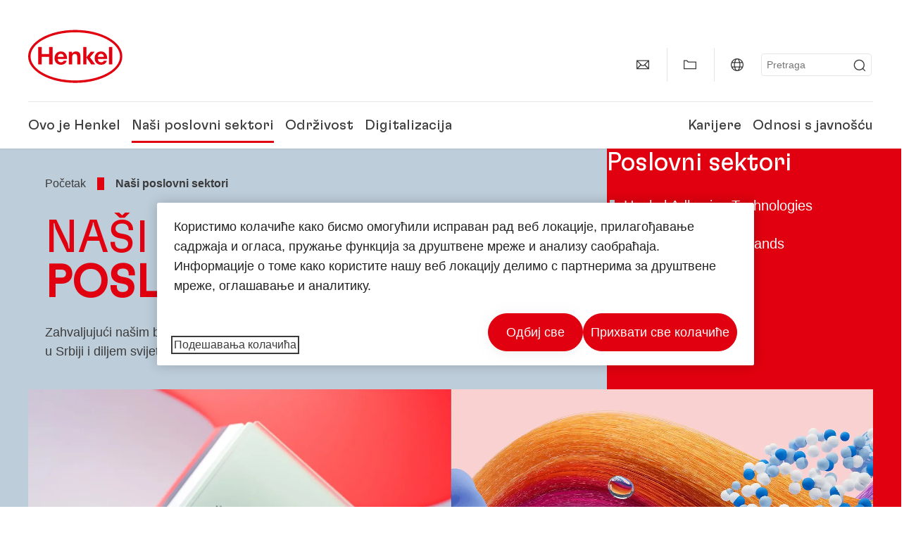

--- FILE ---
content_type: text/html;charset=UTF-8
request_url: https://www.henkel.rs/brendovi-i-poslovni-sektori
body_size: 20801
content:









<!DOCTYPE html>
<html class="" lang="sr" dir="ltr">
    <head>
<title>
Naši poslovni sektori
</title>
<meta name="title" content="Brendovi i poslovni sektori"/>
<meta name="description" content="Saznajte više o Henkelovim brendovima i poslovnim jedinicama: uključene su korisne informacije o brendovima, tehnologijama i najnovijim inovacijama u našim poslovnim područjima: Adhesive Technologies i Consumer Brands."/>
<meta http-equiv="content-Type" content="text/html; charset=utf-8"/>
<meta name="viewport" content="width=device-width, initial-scale=1"/>
<meta http-equiv="X-UA-Compatible" content="IE=edge"/>
<link rel="canonical" href="https://www.henkel.rs/brendovi-i-poslovni-sektori"/>
<meta property="og:type" content="website"/>
<meta property="og:title" content="Naši poslovni sektori"/>
<meta property="og:url" content="https://www.henkel.rs/brendovi-i-poslovni-sektori"/>
<meta property="og:image" content="https://www.henkel.rs/resource/image/833780/16x9/1280/720/5bfe6cb76a2ae4cf9ed07eeccbc4638e/F25520C59BB3A715C6DA06F86CA7B6ED/henkel-logo.png"/>
<meta name="author" content="Henkel"/>
<meta name="google-site-verification" content="d1bIi4cGp9b4ZbTheIOZGzuPE5RsYqvtq_ZZzhEvDdY" />
<meta name="msvalidate.01" content="" />
<meta name="robots" content="index,follow"/>
<link rel="shortcut icon" href="/resource/blob/669330/466da468bdb616488703ce9751da175f/favicon/cyr-rs.ico"/>
<link rel="apple-touch-icon" sizes="57x57" href="/resource/crblob/944520/7309e0cab95ecb484300cb657670a810/apple-57x57px-data.png">
<link rel="apple-touch-icon" sizes="72x72" href="/resource/crblob/944522/63ce5fc60cc219cf04adfb1b8c9e4429/apple-72x72px-data.png">
<link rel="apple-touch-icon" sizes="76x76" href="/resource/crblob/944568/5217be3caee2a378b182eb7abc721ccc/apple-76x76px-data.png">
<link rel="apple-touch-icon" sizes="114x114" href="/resource/crblob/944510/08cba94488ce3d259fef48235895ddee/apple-114x114px-data.png">
<link rel="apple-touch-icon" sizes="120x120" href="/resource/crblob/944512/42b1b6507d55c514875bccaf83942384/apple-120x120px-data.png">
<link rel="apple-touch-icon" sizes="144x144" href="/resource/crblob/944514/4d8d59f416104b296edb9403e54faad4/apple-144x144px-data.png">
<link rel="apple-touch-icon" sizes="152x152" href="/resource/crblob/944516/cc3ba51d821ec1cb9b8d69c15250f4a2/apple-152x152px-data.png">
<link rel="apple-touch-icon" sizes="180x180" href="/resource/crblob/944518/87ca66b5ece2765973989637c7f5fefb/apple-180x180px-data.png">
<link rel="icon" sizes="36x36" type=image/png href="/resource/crblob/944506/30950231c8d9a94a668514ed7e8a7c43/android-36x36px-data.png">
<link rel="icon" sizes="48x48" type=image/png href="/resource/crblob/944524/9ebfff76368cb87c6d041e5a6405762c/android-48x48px-data.png">
<link rel="icon" sizes="72x72" type=image/png href="/resource/crblob/944526/42fbc50425bec145db63dab37f536492/android-72x72px-data.png">
<link rel="icon" sizes="96x96" type=image/png href="/resource/crblob/944508/37d6b03bcfc688207332063cb0a73664/android-96x96px-data.png">
<link rel="icon" sizes="144x144" type=image/png href="/resource/crblob/944502/4d8d59f416104b296edb9403e54faad4/android-144x144px-data.png">
<link rel="icon" sizes="192x192" type=image/png href="/resource/crblob/944504/2ed1823ea8748364f9dca7dd355b6a65/android-192x192px-data.png">
<meta http-equiv="Content-Security-Policy" content="worker-src &#39;self&#39; blob:;
default-src &#39;self&#39; data:
&#39;unsafe-inline&#39; &#39;unsafe-eval&#39; www.glassdoor.com henkel01.wt-eu02.net *.edge-cdn.net *.video-cdn.net www.realvision.com www.youtube.com *.twimg.com *.fbcdn.net *.wcfbc.net *.cdninstagram.com *.sprinklr.com *.henkel-life-global.com *.henkel.stage.babiel.com *.henkel.com cdnjs.cloudflare.com netdna.bootstrapcdn.com *.henkel-life-deutschland.de *.henkel.de www.henkel.ru www.henkel.cn www.henkel.at www.henkel.ar www.henkel.cl www.henkel.co.jp www.henkel.co.kr www.henkel.co.th www.henkel.co.uk www.henkel.com henkel-henkel-coremedia-development.kube-dev.rz.babiel.com.ar www.henkel.com.au www.henkel.com.br www.henkel.com.co www.henkel.com.tr www.henkel.cz www.henkel.dk www.henkel.es www.henkel.fi www.henkel.fr www.henkel.gr www.henkel.in www.henkel.hr www.henkel.hu www.henkel.it www.henkel.mx www.henkel.no www.henkel.pl www.henkel.pt www.henkel.ro www.henkel.rs www.henkel.se www.henkel.si www.henkel.sk www.henkel.ua www.henkel.tw www.henkel-forscherwelt.de www.henkel-forscherwelt.com www.henkel-ricercamondo.it www.henkel-kesifdunyasi.com www.henkel-education.ru www.henkel-swiatmlodychbadaczy.pl www.mundodepesquisadores.com.br www.henkel-life-global.com www.henkel.co.id www.henkel.be www.henkel.nl www.henkel-life-iberica.es www.henkel-life-iberica.pt www.henkel-gcc.com www.henkel-renntag.de www.henkelna.com www.henkel-ventures.com www.phenion.de www.phenion.com www.phenion-us.com www.kongresroznorodnosci.pl www.henkel-demo.com.babiel.com www.henkel-ap.com henkel.ru henkel.cn henkel.at henkel.ar henkel.cl henkel.co.jp henkel.co.kr henkel.co.th henkel.co.uk henkel.com.ar henkel.com.au henkel.com.br henkel.com.co henkel.com.tr henkel.cz henkel.dk henkel.es henkel.fi henkel.fr henkel.gr henkel.in henkel.hr henkel.hu henkel.it henkel.mx henkel.no henkel.pl henkel.pt henkel.ro henkel.rs henkel.se henkel.si henkel.sk henkel.ua henkel.tw henkel-forscherwelt.de henkel-forscherwelt.com henkel-ricercamondo.it henkel-kesifdunyasi.com henkel-education.ru henkel-swiatmlodychbadaczy.pl mundodepesquisadores.com.br henkel-life-global.com henkel.co.id henkel.be henkel.nl henkel-life-iberica.es henkel-life-iberica.pt henkel-gcc.com henkel-renntag.de henkelna.com www.henkel-northamerica.com henkel-northamerica.com henkel-ventures.com phenion.de phenion.com phenion-us.com kongresroznorodnosci.pl henkel-demo.com.babiel.com henkel-ap.com henkel-na.com www.henkel-na.com henkel.lu www.henkel.lu henkel.ch charts3.equitystory.com media.licdn.com media-exp1.licdn.com cm.cms.henkel-henkel-coremedia-development.kube-dev.rz.babiel.com cdn.podigee.com podcast5fc086.podigee.io images.podigee.com www.youtube-nocookie.com cdn.cookielaw.org privacyportal-eu.onetrust.com player.podigee-cdn.net *.gigya.com *.sapcdm.cn code.highcharts.com v.qq.com media-exp1.licdn.com media-exp3.licdn.com snap.licdn.com px.ads.linkedin.com linkedin.com images.podigee-cdn.net fonts.gstatic.com www.tiktok.com www.facebook.com connect.facebook.net cdn.linkedin.oribi.io www.linkedin.com snap.licdn.com dm.henkel-dam.com *.babiel.com eu-api.friendlycaptcha.eu api.friendlycaptcha.com fritz-henkel.com v.youku.com player.youku.com *.eu1.fullstory.com www.googleadservices.com www.googletagmanager.com *.google-analytics.com www.google.com analytics.tiktok.com business-api.tiktok.com log.byteoversea.com www.redditstatic.com events.redditmedia.com alb.reddit.com www.redditmedia.com www.reddit.com pixel-config.reddit.com conversions-config.reddit.com js.adsrvr.org insight.adsrvr.org www.google.com/ccm/collect googleads.g.doubleclick.net www.googleadservices.com/pagead/set_partitioned_cookie
blob:
;"/><link rel="alternate" hreflang="fi-FI" href="https://www.henkel.fi/tuotemerkit-ja-liiketoimintayksikoet"/>
<link rel="alternate" hreflang="uk-UA" href="https://www.henkel.ua/brands-and-businesses"/>
<link rel="alternate" hreflang="hr-HR" href="https://www.henkel.hr/brendovi-i-poslovne-jedinice"/>
<link rel="alternate" hreflang="en-US" href="https://www.henkel-northamerica.com/brands-and-businesses"/>
<link rel="alternate" hreflang="en-IN" href="https://www.henkel.in/brands-and-businesses"/>
<link rel="alternate" hreflang="en-AE" href="https://www.henkel-gcc.com/en/brands-and-businesses"/>
<link rel="alternate" hreflang="ar-AE" href="https://www.henkel-gcc.com/ar/brands-and-businesses"/>
<link rel="alternate" hreflang="no-NO" href="https://www.henkel.no/varemerker-og-forretningssegmenter"/>
<link rel="alternate" hreflang="sl-SI" href="https://www.henkel.si/blagovne-znamke-in-poslovne-enote"/>
<link rel="alternate" hreflang="nl-BE" href="https://www.henkel.be/nl/merken-en-divisies"/>
<link rel="alternate" hreflang="sr-Latn-RS" href="https://www.henkel.rs/brendovi-i-poslovni-sektori"/>
<link rel="alternate" hreflang="de-AT" href="https://www.henkel.at/marken-und-unternehmensbereiche"/>
<link rel="alternate" hreflang="el-GR" href="https://www.henkel.gr/brands-and-businesses"/>
<link rel="alternate" hreflang="x-default" href="https://www.henkel.com/our-businesses"/>
<link rel="alternate" hreflang="nl-NL" href="https://www.henkel.nl/merken-en-divisies"/>
<link rel="alternate" hreflang="en-AU" href="https://www.henkel.com.au/brands-and-businesses"/>
<link rel="alternate" hreflang="ja-JP" href="https://www.henkel.co.jp/brands-and-businesses"/>
<link rel="alternate" hreflang="de-DE" href="https://www.henkel.de/marken-und-unternehmensbereiche"/>
<link rel="alternate" hreflang="hu-HU" href="https://www.henkel.hu/markak-es-uezletagak"/>
<link rel="alternate" hreflang="zh-TW" href="https://www.henkel.tw/brands-and-businesses"/>
<link rel="alternate" hreflang="ko-KR" href="https://www.henkel.co.kr/brands-and-businesses"/>
<link rel="alternate" hreflang="fr-DZ" href="http://henkel-algerie.com/fr/marques-et-activites"/>
<link rel="alternate" hreflang="pt-BR" href="https://www.henkel.com.br/marcas-e-negocios"/>
<link rel="alternate" hreflang="sk-SK" href="https://www.henkel.sk/znacky-a-obchodne-divizie"/>
<link rel="alternate" hreflang="en" href="https://www.henkel.com/our-businesses"/>
<link rel="alternate" hreflang="es-ES" href="https://www.henkel.es/marcas-y-negocios"/>
<link rel="alternate" hreflang="es-CL" href="https://www.henkel.cl/marcas-y-negocios"/>
<link rel="alternate" hreflang="es-MX" href="https://www.henkel.mx/marcas-y-negocios"/>
<link rel="alternate" hreflang="es-CO" href="https://www.henkel.com.co/marcas-y-negocios"/>
<link rel="alternate" hreflang="it-IT" href="https://www.henkel.it/marchi-e-divisioni"/>
<link rel="alternate" hreflang="ru-RU" href=""/>
<link rel="alternate" hreflang="pl-PL" href="https://www.henkel.pl/marki-i-obszary"/>
<link rel="alternate" hreflang="pt-PT" href="https://www.henkel.pt/marcas-e-negocios"/>
<link rel="alternate" hreflang="ro-RO" href="https://www.henkel.ro/marci-divizii"/>
<link rel="alternate" hreflang="es-AR" href="https://www.henkel.com.ar/marcas-y-negocios"/>
<link rel="alternate" hreflang="fr-BE" href="https://www.henkel.be/fr/marques-et-activites"/>
<link rel="alternate" hreflang="sv-SE" href="https://www.henkel.se/varumaerken-affaersenheter"/>
<link rel="alternate" hreflang="id-ID" href="https://www.henkel.co.id/in/merek-dan-bisnis"/>
<link rel="alternate" hreflang="ar-DZ" href="http://henkel-algerie.com/ar/brands-and-businesses"/>
<link rel="alternate" hreflang="da-DK" href="https://www.henkel.dk/brandets-forretningsenheder"/>
<link rel="alternate" hreflang="tr-TR" href="https://www.henkel.com.tr/markalar-ve-isbirimleri"/>
<link rel="alternate" hreflang="fr-FR" href="https://www.henkel.fr/marques-et-activites"/>
<link rel="alternate" hreflang="en-GB" href="https://www.henkel.co.uk/brands-and-businesses"/>
<link rel="alternate" hreflang="en-ID" href="https://www.henkel.co.id/en/brands-and-businesses"/>
<link rel="alternate" hreflang="th-TH" href="https://www.henkel.co.th/brands-and-businesses"/>
<script>
if (navigator.userAgent.indexOf("Mac") > 0) {
var root = document.getElementsByTagName("html")[0];
root.setAttribute("ismac", "true");
}
</script>
<link rel=preload href="/resource/crblob/1974526/0a4802460fc871449fa093b33ebdbe2a/henkel-gt-flexa-vf-woff2-data.woff2" as="font" type="font/woff2" crossorigin>
<style>
@font-face {
font-family: "Henkel GT Flexa VF";
src: url("/resource/crblob/1974526/0a4802460fc871449fa093b33ebdbe2a/henkel-gt-flexa-vf-woff2-data.woff2") format("woff2");
}
</style>
<link href="/resource/crblob/1588726/6fa7fe1a1285c6b83d48d335327cbdb6/henkel-iconfont-20170112-woff-data.woff" as="font" type="font/woff2" crossorigin>
<style>
@font-face {
font-family: "henkel-icon";
src: url("/resource/crblob/1588726/6fa7fe1a1285c6b83d48d335327cbdb6/henkel-iconfont-20170112-woff-data.woff") format("woff2");
font-weight: normal;
font-style: normal;
}
</style>
<script type="text/javascript">
function OptanonWrapper() {
window.dataLayer.push({event:'OneTrustGroupsUpdated'});
$(document).trigger('updateCookies');
}
</script>
<script src="https://cdn.cookielaw.org/scripttemplates/otSDKStub.js" defer fetchpriority="high" type="text/javascript" charset="UTF-8"
data-domain-script="b227680c-3582-4214-8954-9680199dabb3" data-document-language=true>
</script>
<script data-dynamic-lib-src="/resource/themes/corporate-rebrush/js/dynamic-libs/bowser.min-1749594-2.js" ></script><script data-dynamic-lib-src="/resource/themes/corporate-rebrush/js/dynamic-libs/easyResponsiveTabs.min-1875608-2.js" ></script><script data-dynamic-lib-src="/resource/themes/corporate-rebrush/js/dynamic-libs/friendly-challenge.min-1972688-1.js" ></script><script data-dynamic-lib-src="/resource/themes/corporate-rebrush/js/dynamic-libs/gsap.min-1749596-3.js" ></script><script data-dynamic-lib-src="/resource/themes/corporate-rebrush/js/dynamic-libs/highcharts.min-1749598-3.js" ></script><script data-dynamic-lib-src="/resource/themes/corporate-rebrush/js/dynamic-libs/intersection-observer.min-1749606-3.js" ></script><script data-dynamic-lib-src="/resource/themes/corporate-rebrush/js/dynamic-libs/isotope.pkgd.min-1749608-3.js" ></script><script data-dynamic-lib-src="/resource/themes/corporate-rebrush/js/dynamic-libs/jquery.flippy.min-1749610-3.js" ></script><script data-dynamic-lib-src="/resource/themes/corporate-rebrush/js/dynamic-libs/jquery.jscrollpane.min-1749612-3.js" ></script><script data-dynamic-lib-src="/resource/themes/corporate-rebrush/js/dynamic-libs/jquery.mark.min-1749614-3.js" ></script><script data-dynamic-lib-src="/resource/themes/corporate-rebrush/js/dynamic-libs/jquery.mousewheel.min-1749616-3.js" ></script><script data-dynamic-lib-src="/resource/themes/corporate-rebrush/js/dynamic-libs/jquery.prettyPhoto.extensions.min-1749618-2.js" ></script><script data-dynamic-lib-src="/resource/themes/corporate-rebrush/js/dynamic-libs/jquery.prettyPhoto.min-1749620-3.js" ></script><script data-dynamic-lib-src="/resource/themes/corporate-rebrush/js/dynamic-libs/jquery.reveal.min-1749622-2.js" ></script><script data-dynamic-lib-src="/resource/themes/corporate-rebrush/js/dynamic-libs/modernizr.min-1749624-89.js" ></script><script data-dynamic-lib-src="/resource/themes/corporate-rebrush/js/dynamic-libs/mustache.min-1749626-2.js" ></script><script data-dynamic-lib-src="/resource/themes/corporate-rebrush/js/dynamic-libs/mwheelIntent.min-1749628-2.js" ></script><script data-dynamic-lib-src="/resource/themes/corporate-rebrush/js/dynamic-libs/panzoom.min-1749630-3.js" ></script><script data-dynamic-lib-src="/resource/themes/corporate-rebrush/js/dynamic-libs/ScrollTrigger.min-1749590-3.js" ></script><script data-dynamic-lib-src="/resource/themes/corporate-rebrush/js/dynamic-libs/swiperjs.min-1875610-2.js" ></script>
<meta name="pbe" content="css"/>
<link rel="stylesheet" href="/resource/themes/corporate-rebrush/css/corporate-rebrush-1588740-84.css" >
<script src="/resource/themes/corporate-rebrush/js/body-rebrush-2050836-24.js" defer defer="true" ></script><script src="/resource/themes/corporate-rebrush/js/bundle-2050838-14.js" defer defer="true" ></script><meta name="pbe" content="js"/>
<script type="text/plain" class="optanon-category-C0004">
if(location.pathname === "/oportunidades-laborales/empleo-y-solicitud") {
!function(f,b,e,v,n,t,s)
{if(f.fbq)return;n=f.fbq=function()
{n.callMethod? n.callMethod.apply(n,arguments):n.queue.push(arguments)}
;
if(!f._fbq)f._fbq=n;n.push=n;n.loaded=!0;n.version='2.0';
n.queue=[];t=b.createElement(e);t.async=!0;
t.src=v;s=b.getElementsByTagName(e)[0];
s.parentNode.insertBefore(t,s)}(window, document,'script',
'https://connect.facebook.net/en_US/fbevents.js');
fbq('init', '6124259060987746');
fbq('track', 'PageView');
}
</script>
<link rel="alternate" href="https://www.henkel.rs/service/cyr-rs/668330/asFeed/index.xml" type="application/rss+xml" title="Saopštenje za javnost" />
<script type="text/plain" class="do-load">
var wtJsContentGroups = [];
var wtJsCustomParameters = [];
wtJsCustomParameters[1] = "19004";
wtJsCustomParameters[2] = "1848554";
wtJsCustomParameters[4] = "2014-06-30";
// Creates the Webtrekk tracking pixel
webtrekk = {};
webtrekk.trackDomain = "henkel01.wt-eu02.net";
webtrekk.trackId = "957772004011134";
webtrekk.domain ="";
webtrekk.cookieDomain = window.location.hostname;
webtrekk.forceHTTPS = true;
webtrekk.contentId = "henkel-rs.sr.brands-and-businesses-1848554";
var webtrekkGroups = "henkel-rs.sr.brands-and-businesses";
var tmpGroup = webtrekkGroups.split(".");
wtJsContentGroups = tmpGroup;
wtJsContentGroups.unshift(null);
webtrekk.contentGroup = wtJsContentGroups;
webtrekk.customParameter = wtJsCustomParameters;
webtrekk.linkTrackPattern = new RegExp("(^/(image|blob)/(.+/)(data/)?(.+)$)","g");
webtrekk.linkTrackReplace = "/download/$5";
webtrekk.internalSearch = "";
</script>
<script data-webtrekksrc="/resource/themes/musterseiten/js/webtrekk-16428-12.js"></script>
<script type="text/plain" class="do-load"><!--
if(typeof registerAlxEventHandler === 'function') {
registerAlxEventHandler(
function webtrekkTrackEvent(eventCategory, eventAction, eventName, eventValue) {
if(typeof(wt_sendinfo) != "undefined") {
var encodedEventName = eventCategory + ":" + eventAction + ":" + eventName;
wt_sendinfo(encodedEventName, "click" /* we treat events like clicks on internal links */);
}
}
)
} else {
if (window.console && window.console.log) {
window.console.log('[WARN] Cannot enable event tracking for Webtrekk: ALX tracking API not loaded.');
}
}//-->
</script>    </head>
    <body class="" >

            <span id="ieMobileCSS" hidden>/resource/themes/musterseiten/css/wp_landscape-213102-64.css</span>

<nav class="skip-links-wrapper" aria-label="Skip links">
<ul class="skip-links-list">
<li class="skip-links-list-item">
<a class="skip-link bab-button bab-button--icon" href="#main">Skip to main content</a>
</li>
<li class="skip-links-list-item">
<a class="skip-link bab-button bab-button--icon" href="#footer">Skip to footer</a>
</li>
</ul>
</nav>
        <div id="wrapAll" class="container-fluid"   >
<div id="contentWrap" class="container">
<header class="bab-header " >
<div class="container">
<div class="topNaviMobile mobileOnly">
<a href="/" class="a-logo " aria-label="Henkel main page">
<img class="a-logo__image" alt="" src="/resource/blob/737324/1129f40d0df611e51758a0d35e6cab78/data/henkel-logo-standalone-svg.svg" />
</a>
<div class="topNaviMobile__tools">
<button type="button" class="topNaviMobile__tools--right">
<svg width="24" height="24" viewBox="0 0 20 20" fill="currentColor">
<path
d="M17.3546 18.3264L18.3334 17.3476L15.5637 14.5779V13.6616C16.4314 12.426 16.9381 10.9197 16.9381 9.30234C16.9381 5.08881 13.5159 1.66663 9.3024 1.66663C5.08887 1.66663 1.66669 5.08881 1.66669 9.30234C1.66669 13.5159 5.08887 16.938 9.3024 16.938C10.9128 16.938 12.4122 16.4313 13.6409 15.5775H14.5919L17.3546 18.3264ZM3.06194 9.30234C3.06194 5.85932 5.86632 3.05494 9.30933 3.05494C12.7523 3.05494 15.5567 5.85932 15.5567 9.30234C15.5567 12.7453 12.7523 15.5497 9.30933 15.5497C5.86632 15.5497 3.06194 12.7523 3.06194 9.30234Z"/>
</svg>
<span class="sr-only">
Traži </span>
</button>
<button type="button" class="topNaviMobile__tools--left mobile-menu">
<svg width="24" height="24" viewBox="0 0 24 24" fill="currentColor" class="svg--burger">
<path
d="M19.9992 4.80005H20.2898H20.3994H18.7987H17.5982H2.3999V6.40005H16.7979H17.4558H17.7426H18.7987H19.1989H20.3994H21.5999V4.80005H19.9992Z"/>
<path
d="M19.9992 11.202H20.2898H20.3994H18.7987H17.5982H2.3999V12.802H16.7979H17.4558H17.7426H18.7987H19.1989H20.3994H21.5999V11.202H19.9992Z"/>
<path
d="M19.9992 17.604H20.2898H20.3994H18.7987H17.5982H2.3999V19.204H16.7979H17.4558H17.7426H18.7987H19.1989H20.3994H21.5999V17.604H19.9992Z"/>
</svg>
<svg width="24" height="24" viewBox="0 0 40 40" fill="currentColor"
xmlns="http://www.w3.org/2000/svg" class="svg--close">
<path
d="M35.0388 2.5L37.0441 4.5053L24 17.9787V21.9205L37.5 35.0388L35.4946 37.0441L22.0594 24H18.0415L4.96121 37.4999L2.95587 35.4946L16 22.0321V18.0066L2.5 4.96113L4.50534 2.95584L18.0195 16H21.9689L35.0388 2.5Z"/>
</svg>
<span class="sr-only">
Meni </span>
</button>
</div>
<div class="topNaviMobile__searchWrapper">
<div class="topNaviMobile__search">
<form action="/service/search/cyr-rs/666508" class="topNaviMobile__search-form">
<label class="sr-only" for="mobile-quicksearch-search">quick search</label>
<input
id="mobile-quicksearch-search"
type="text"
class="input"
name="query"
data-js-autocomplete-base-url="/service/search/cyr-rs/666508"
data-js-root-navigation-id="669330"
data-js-section-tag-id=""
/>
<button type="submit" aria-label="Submit" class="submit">
<svg width="24" height="24" viewBox="0 0 20 20" fill="currentColor">
<path d="M17.3546 18.3264L18.3334 17.3476L15.5637 14.5779V13.6616C16.4314 12.426 16.9381 10.9197 16.9381 9.30234C16.9381 5.08881 13.5159 1.66663 9.3024 1.66663C5.08887 1.66663 1.66669 5.08881 1.66669 9.30234C1.66669 13.5159 5.08887 16.938 9.3024 16.938C10.9128 16.938 12.4122 16.4313 13.6409 15.5775H14.5919L17.3546 18.3264ZM3.06194 9.30234C3.06194 5.85932 5.86632 3.05494 9.30933 3.05494C12.7523 3.05494 15.5567 5.85932 15.5567 9.30234C15.5567 12.7453 12.7523 15.5497 9.30933 15.5497C5.86632 15.5497 3.06194 12.7523 3.06194 9.30234Z"/>
</svg>
</button>
</form>
</div>
</div> </div>
<div class="topNavi">
<a href="/" class="a-logo visible-lg-block" aria-label="Henkel main page">
<img class="a-logo__image" alt="" src="/resource/blob/737324/1129f40d0df611e51758a0d35e6cab78/data/henkel-logo-standalone-svg.svg" />
</a> <div class="topNavi__tools visible-lg-block">
<div class="service">
<ul>
<li class="iconButton">
<a href="/kontakt" class="bab-button bab-button--icon-only" aria-label="contact"
data-webtrekkactionname="header-icon-contact" >
<svg width="20" height="20" viewBox="0 0 20 20" fill="currentColor">
<path d="M1 3.5V16.3571H19V3.5H1ZM11.0221 10.5714H8.98429L3.19858 4.78571H16.8079L11.0221 10.5714ZM6.03356 9.43999V10.4107L2.28571 14.1586V5.69214L6.03356 9.43999ZM7.42857 10.835L8.45071 11.8571H11.5557L12.5779 10.835L16.8143 15.0714H3.205L7.42857 10.835ZM13.9664 10.4171V9.43999L17.7143 5.69214V14.1586L13.9664 10.4171Z"/>
</svg>
<span class="mobileOnly">
Kontakt
</span>
</a>
</li>
<li class="iconButton">
<a href="#tooltipMyContent-desktop" class="tooltip-handler bab-button bab-button--icon-only desktopOnly" aria-label="Add to my collection">
<svg width="20" height="20" viewBox="0 0 20 20" fill="currentColor">
<path d="M19 16.3571H1V3.5H5.76355L7.69213 5.42857H19V16.3571ZM2.28571 15.0714H17.7143V6.71429H7.16502L5.23645 4.78571H2.28571V15.0714Z"/>
</svg>
</a>
<div class="mobileOnly add-to-my-content-mobile-menu">
<div class="">
<a href="#" class="add-to-content" data-webtrekkactionname="header-icon-add-to-my-collection">
<svg class="a-icon a-icon--addcontent" width="16" height="16" focusable="false">
<use href="/resource/crblob/1759152/10a29ac6badb672d8bc7caff89d2b88d/icons-sprite-svg-data.svg#addcontent"></use>
</svg>Dodaj u moja kolekcija
<span class="contentId" style="display: none;">1848554</span>
<span class="contentType" style="display: none;">HKChannel</span>
<span class="contentView" style="display: none;">myContentLinks</span>
</a>
</div> <a href="/moja-kolekcija" data-webtrekkactionname="header-icon-show-my-collection">
<i class="icon-arrow_link2"></i>
Pokaži moja kolekcija <span class="mycontent-count">(0)</span>
</a>
</div>
</li>
<li class="iconButton">
<a href="/henkelova-korporativna-internet-stranica" class="tooltip-handler bab-button bab-button--icon-only"
data-webtrekkactionname="header-icon-global-websites"
aria-label="Website selector">
<svg width="20" height="20" viewBox="0 0 20 20" fill="currentColor">
<path d="M10 1C5.03714 1 1 5.03714 1 10C1 14.9629 5.03714 19 10 19C14.9629 19 19 14.9629 19 10C19 5.03714 14.9629 1 10 1ZM17.7143 10C17.7143 10.9 17.5536 11.7679 17.2643 12.5714H14.32C14.4357 11.7614 14.5 10.9 14.5 10C14.5 9.1 14.4357 8.23857 14.32 7.42857H17.2643C17.5536 8.23214 17.7143 9.1 17.7143 10ZM10 17.7143C9.06143 17.7143 8.05857 16.4993 7.42214 14.5064L8.07143 13.8571H11.9286L12.5779 14.5064C11.9414 16.4993 10.9386 17.7143 10 17.7143ZM6.9786 12.5714C6.85646 11.7807 6.78571 10.9193 6.78571 10C6.78571 9.08071 6.85646 8.21929 6.9786 7.42857H13.015C13.1371 8.21929 13.2079 9.08071 13.2079 10C13.2079 10.9193 13.1371 11.7807 13.015 12.5714H6.9786ZM2.73568 12.5714C2.4464 11.7679 2.28571 10.9 2.28571 10C2.28571 9.1 2.4464 8.23214 2.73568 7.42857H5.68002C5.5643 8.23857 5.5 9.1 5.5 10C5.5 10.9 5.5643 11.7614 5.68002 12.5714H2.73568ZM10 2.28571C10.9386 2.28571 11.9414 3.50071 12.5779 5.49357L11.9286 6.14286H8.07143L7.42214 5.49357C8.05857 3.50071 9.06143 2.28571 10 2.28571ZM16.3257 5.60286L15.7857 6.14286H14.0757C13.7671 4.80571 13.2978 3.66143 12.7128 2.78714C14.185 3.34643 15.445 4.33 16.3257 5.60286ZM7.28716 2.78714C6.70216 3.655 6.23931 4.80571 5.92431 6.14286H4.21429L3.67431 5.60286C4.55502 4.33 5.81502 3.34643 7.28716 2.78714ZM3.67431 14.3971L4.21429 13.8571H5.92431C6.23288 15.1943 6.70216 16.3386 7.28716 17.2129C5.81502 16.6536 4.55502 15.67 3.67431 14.3971ZM12.7128 17.2129C13.2978 16.345 13.7607 15.1943 14.0757 13.8571H15.7857L16.3257 14.3971C15.445 15.67 14.185 16.6536 12.7128 17.2129Z"/>
</svg>
<span class="mobileOnly">
Srbija | Promenite veb lokaciju </span>
</a>
</li><li>
<form action="/service/search/cyr-rs/666508" class="search" id="quick-search">
<label class="sr-only" for="search"></label>
<input
type="text"
name="query"
placeholder="Pretraga"
class="input ui-autocomplete-input"
id="search"
data-js-autocomplete-base-url="/service/search/cyr-rs/666508"
data-js-root-navigation-id="669330"
data-js-section-tag-id=""
/>
<button type="submit" aria-label="Submit" class="submit">
<svg width="20" height="20" viewBox="0 0 20 20" fill="currentColor">
<path d="M17.3546 18.3264L18.3334 17.3476L15.5637 14.5779V13.6616C16.4314 12.426 16.9381 10.9197 16.9381 9.30234C16.9381 5.08881 13.5159 1.66663 9.3024 1.66663C5.08887 1.66663 1.66669 5.08881 1.66669 9.30234C1.66669 13.5159 5.08887 16.938 9.3024 16.938C10.9128 16.938 12.4122 16.4313 13.6409 15.5775H14.5919L17.3546 18.3264ZM3.06194 9.30234C3.06194 5.85932 5.86632 3.05494 9.30933 3.05494C12.7523 3.05494 15.5567 5.85932 15.5567 9.30234C15.5567 12.7453 12.7523 15.5497 9.30933 15.5497C5.86632 15.5497 3.06194 12.7523 3.06194 9.30234Z"/>
</svg>
</button>
</form>
</li> </ul>
</div>
<div id="tooltipContact-desktop" class="tooltipBox tooltip" style="top: 5em; right: 0px;">
<ul class="link-list">
<li>
<a href="/kontakt" data-webtrekkactionname="page-mail" class="related">
<i class="icon-arrow_link2"> </i>
Kontaktirajte našu kompaniju </a>
</li> <li>
<a href="mailto:?subject=Naši poslovni sektori&body=">
<i class="icon-arrow_link2"></i>
Pošalji ovu stranicu putem imejla </a>
</li>
</ul>
<a href="javascript:void(0);" class="close">
<span class="sr-only">Zatvori</span>
</a>
</div>
<div id="tooltipMyContent-desktop" class="tooltipBox tooltip">
<ul class="link-list">
<li>
<div class="">
<a href="#" class="add-to-content" data-webtrekkactionname="header-icon-add-to-my-collection">
<svg class="a-icon a-icon--addcontent" width="16" height="16" focusable="false">
<use href="/resource/crblob/1759152/10a29ac6badb672d8bc7caff89d2b88d/icons-sprite-svg-data.svg#addcontent"></use>
</svg>Dodaj u moja kolekcija
<span class="contentId" style="display: none;">1848554</span>
<span class="contentType" style="display: none;">HKChannel</span>
<span class="contentView" style="display: none;">myContentLinks</span>
</a>
</div> </li>
<li>
<a href="/moja-kolekcija" data-webtrekkactionname="header-icon-show-my-collection">
<i class="icon-arrow_link2"></i>
Pokaži moja kolekcija <span class="mycontent-count">(0)</span>
</a>
</li>
</ul>
<a href="javascript:void(0);" class="close">
<span class="sr-only">Zatvori</span>
</a>
</div>
<div id="tooltipSocial-desktop" class="shareBox share tooltip">
<h3>Društveni mediji</h3>
<p>Podeli ovu stranicu!</p>
<div class="shariff" data-lang="" data-backend-url="null" data-url="https://www.henkel.rs/brendovi-i-poslovni-sektori"
data-services="[facebook,linkedin,telegram]" data-orientation="vertical">
</div> <a href="javascript:void(0);" class="close">
<span class="sr-only">Zatvori</span>
</a>
</div> </div>
<div class="topNavi__navWrapper">
<div class="topNavi__nav">
<div class="topNavi__nav--left-column">
<nav class="main-navigation ">
<a href="/kompanija" class="main-navigation__first-level " tabindex="0">
Ovo je Henkel </a>
<div class="main-navigation__fly-out">
<nav class="main-links-nav">
<a href="/kompanija" class="main-links-nav__main-link visible-lg-block">
<span class="main-links-nav__headline">Ovo je Henkel</span>
<p>Ko je Henkel i šta nas pokreće? Ono što nas sve ujedinjuje u Henkelu je naša svrha &quot;Pioneers at heart for the good of generations&quot; i zajednički strateški okvir.</p>
<span class="bab-button bab-button--primary" role="button">
Saznajte više
</span>
</a>
<nav class="main-links-nav__link-list">
<a href="/kompanija/lokacije" target="_self"
class="bab-button bab-button--icon">Lokacija i adresa</a>
<a href="/kontakt" target="_self"
class="bab-button bab-button--icon">Kontakt</a>
</nav> </nav>
<nav class="second-level-nav">
<span class="menu-back">Main Menu</span>
<a class="subtitle-small" href=/kompanija>Ovo je Henkel</a>
<a class="nav-link nav-link--third-level" href="/kompanija/150-godina-kompanije-henkel" aria-haspopup=true data-third-level-index=0 >
150 godina kompanije Henkel </a><a class="nav-link" href="/kompanija/korporativna-kultura" >
Korporativna kultura </a><a class="nav-link" href="/kompanija/strategija" >
Strateški okvir </a><a class="nav-link" href="/kompanija/henkel-brand" >
Brend Henkel </a><a class="nav-link" href="/kompanija/menadzment" >
Menadžment </a><a class="nav-link nav-link--third-level" href="/kompanija/upravljanje-i-uskladenost" aria-haspopup=true data-third-level-index=5 >
Upravljanje i usklađenost </a><a class="nav-link" href="/kompanija/razlicitost-ravnopravnost-i-inkluzija" >
Raznolikost, jednakost i inkluzija </a><a class="nav-link" href="/kompanija/istorija-henkela-u-srbiji" >
Istorija Henkela U Srbiji </a><a class="nav-link" href="/kompanija/partneri-dobavljaci" >
Partneri i dobavljači </a> </nav>
<div class="third-level-nav third-level-nav--hidden">
<nav class="third-level-nav-wrap" data-third-level-index="0">
<span class="menu-back">Ovo je Henkel</span>
<a class="subtitle-small" href=/kompanija/150-godina-kompanije-henkel>150 godina kompanije Henkel</a>
<a class="nav-link" href="/kompanija/150-godina-kompanije-henkel/hronologija-istorijata-kompanije-henkel" tabindex=-1>
Hronologija istorijata kompanije Henkel </a> </nav>
<nav class="third-level-nav-wrap" data-third-level-index="5">
<span class="menu-back">Ovo je Henkel</span>
<a class="subtitle-small" href=/kompanija/upravljanje-i-uskladenost>Upravljanje i usklađenost</a>
<a class="nav-link" href="/kompanija/upravljanje-i-uskladenost/postupak-za-uzbunjivace" tabindex=-1>
Postupak za uzbunjivače </a> </nav>
</div>
<nav class="teaser-nav active">
<a data-wt-view="teaser" data-wt-contenttype="HKTeaser" aria-label="150 godina kompanije Henkel"
class="link-element teaser colorful--white colorful-element "
href="/kompanija/150-godina-kompanije-henkel"
target="_self">
<div class="img-wrap">
<div class="img-wrap__crop img-wrap__crop--tn-4x3 img-wrap__crop--sm-4x3 img-wrap__crop--md-3x2 img-wrap__crop--lg-3x2">
<picture class="image-rwd bab-image-hoverzoom "
data-transformationName="Image3:2">
<source
data-srcset="/resource/image/2113970/3x2/1000/667/a8242052cf91f717d5fbef881d09fcdd/1A802CEC46D9CF1DD479F7F4F3051F0A/150-years-stage-img.webp 1x, /resource/image/2113970/3x2/1000/667/a8242052cf91f717d5fbef881d09fcdd/1A802CEC46D9CF1DD479F7F4F3051F0A/150-years-stage-img.webp 2x" media="(min-width: 1250px)" sizes="100vw">
<source
data-srcset="/resource/image/2113970/3x2/750/500/a8242052cf91f717d5fbef881d09fcdd/0AF80D395292E5234520A522D09F5F0D/150-years-stage-img.webp 1x, /resource/image/2113970/3x2/1500/1000/a8242052cf91f717d5fbef881d09fcdd/5957CF7B741A6743A0B6A6E62F622B59/150-years-stage-img.webp 2x" media="(min-width: 980px)" sizes="100vw">
<source
data-srcset="/resource/image/2113970/4x3/500/375/37f1910eed6b0733113025631b317968/E25D9443761D58693E4BFD284DF9835C/150-years-stage-img.webp 1x, /resource/image/2113970/4x3/1000/750/37f1910eed6b0733113025631b317968/8C6D03FE29429B4DA9E75EAC5C21AF6D/150-years-stage-img.webp 2x" media="(min-width: 730px)" sizes="100vw">
<source
data-srcset="/resource/image/2113970/4x3/335/251/37f1910eed6b0733113025631b317968/58C0C5F7F304D2CBABBC1C301202F495/150-years-stage-img.webp 1x, /resource/image/2113970/4x3/670/502/37f1910eed6b0733113025631b317968/811B6B3A22D4010828D0A92FA0B34FBC/150-years-stage-img.webp 2x" media="(min-width: 0px)" sizes="100vw">
<img class="img-responsive lazyload" alt="150 godina" data-src=/resource/image/2113970/3x2/1000/667/a8242052cf91f717d5fbef881d09fcdd/1A802CEC46D9CF1DD479F7F4F3051F0A/150-years-stage-img.webp />
</picture>
</div>
</div>
<section>
<h3 class="link-title colorful__white-headline--black">
150 godina kompanije Henkel </h3>
<span class="link-text colorful__white-text">
<div><p>150 godina pionirskog duha znači oblikovanje napretka sa svrhom. U kompaniji Henkel pretvaramo promene u prilike, podstičemo inovacije, održivost i odgovornost kako bismo izgradili bolju budućnost. Zajedno.</p></div>
</span>
<button class="bab-button--link bab-button bab-button--link" aria-label="Saznajte više - 150 godina kompanije Henkel" href="/kompanija/150-godina-kompanije-henkel" type="button">
Saznajte više
</button> </section>
</a> </nav>
</div>
</nav><nav class="main-navigation current-page">
<a href="/brendovi-i-poslovni-sektori" class="main-navigation__first-level " tabindex="0">
Naši poslovni sektori </a>
<div class="main-navigation__fly-out">
<nav class="main-links-nav">
<a href="/brendovi-i-poslovni-sektori" class="main-links-nav__main-link visible-lg-block">
<span class="main-links-nav__headline">Naši poslovni sektori</span>
<p>Otkrijte brendove i tehnologije iz naših poslovnih jedinica Henkel Adhesive Technologies i Henkel Consumer Brands.</p>
<span class="bab-button bab-button--primary" role="button">
Learn more
</span>
</a>
<nav class="main-links-nav__link-list">
<a href="https://www.henkel.rs/kontakt" target="_self"
class="bab-button bab-button--icon">Kontakt</a>
<a href="https://www.henkel-adhesives.com/rs/sr/tra%C5%BEi.html?filterType=TDS%2FSDS%2FROHS" target="_blank"
class="bab-button bab-button--icon">Listovi sa podacima</a>
</nav> </nav>
<nav class="second-level-nav">
<span class="menu-back">Main Menu</span>
<a class="subtitle-small current-page" href=/brendovi-i-poslovni-sektori>Naši poslovni sektori</a>
<a class="nav-link nav-link--third-level" href="/brendovi-i-poslovni-sektori/adhesive-technologies" aria-haspopup=true data-third-level-index=0 >
Henkel Adhesive Technologies </a><a class="nav-link nav-link--third-level" href="/brendovi-i-poslovni-sektori/consumer-brands" aria-haspopup=true data-third-level-index=1 >
Henkel Consumer Brands </a> </nav>
<div class="third-level-nav third-level-nav--hidden">
<nav class="third-level-nav-wrap" data-third-level-index="0">
<span class="menu-back">Naši poslovni sektori</span>
<a class="subtitle-small" href=/brendovi-i-poslovni-sektori/adhesive-technologies>Henkel Adhesive Technologies</a>
<a class="nav-link" href="/brendovi-i-poslovni-sektori/adhesive-technologies/o-nama" tabindex=-1>
O nama </a> </nav>
<nav class="third-level-nav-wrap" data-third-level-index="1">
<span class="menu-back">Naši poslovni sektori</span>
<a class="subtitle-small" href=/brendovi-i-poslovni-sektori/consumer-brands>Henkel Consumer Brands</a>
<a class="nav-link" href="/brendovi-i-poslovni-sektori/consumer-brands/o-nama" tabindex=-1>
O nama </a> </nav>
</div>
<nav class="teaser-nav active">
</nav>
</div>
</nav><nav class="main-navigation ">
<a href="/odrzivost" class="main-navigation__first-level " tabindex="0">
Održivost </a>
<div class="main-navigation__fly-out">
<nav class="main-links-nav">
<a href="/odrzivost" class="main-links-nav__main-link visible-lg-block">
<span class="main-links-nav__headline">Održivost</span>
<p>Kao lideri u održivosti težimo stvaranju novih rešenja za održivi razvoj uz neprekidno oblikovanje naše poslovne odgovornosti i povećanje našeg ekonomskog uspeha.</p>
<span class="bab-button bab-button--primary" role="button">
Saznajte više
</span>
</a>
<nav class="main-links-nav__link-list">
<a href="" target="_self"
class="bab-button bab-button--icon">Program ambasadora održivosti</a>
<a href="/odrzivost/faktori-za-promene/inicijative-i-partnerstva/volim-reku-a-ti-2025" target="_self"
class="bab-button bab-button--icon">Šesta sezona projekta „Volim reku, a ti?”&#xa0;</a>
</nav> </nav>
<nav class="second-level-nav">
<span class="menu-back">Main Menu</span>
<a class="subtitle-small" href=/odrzivost>Održivost</a>
<a class="nav-link" href="/odrzivost/strategija" >
Strategija </a><a class="nav-link" href="/odrzivost/transformacioni-uticaj" >
Transformacioni uticaj </a><a class="nav-link nav-link--third-level" href="/odrzivost/regenerativna-planeta" aria-haspopup=true data-third-level-index=2 >
Regenerativna planeta </a><a class="nav-link" href="/odrzivost/uspesne-zajednice" >
Uspešne zajednice </a><a class="nav-link nav-link--third-level" href="/odrzivost/partner-od-poverenja" aria-haspopup=true data-third-level-index=4 >
Partner od poverenja </a><a class="nav-link nav-link--third-level" href="/odrzivost/faktori-za-promene" aria-haspopup=true data-third-level-index=5 >
Faktori za promene </a><a class="nav-link" href="/odrzivost/korporativno-gradanstvo" >
Korporativno građanstvo </a> </nav>
<div class="third-level-nav third-level-nav--hidden">
<nav class="third-level-nav-wrap" data-third-level-index="2">
<span class="menu-back">Održivost</span>
<a class="subtitle-small" href=/odrzivost/regenerativna-planeta>Regenerativna planeta</a>
<a class="nav-link" href="/odrzivost/regenerativna-planeta/klima" tabindex=-1>
Klima </a><a class="nav-link" href="/odrzivost/regenerativna-planeta/cirkularna-ekonomija" tabindex=-1>
Cirkularna ekonomija </a><a class="nav-link" href="/odrzivost/regenerativna-planeta/prirodni-resursi" tabindex=-1>
Prirodni resursi </a> </nav>
<nav class="third-level-nav-wrap" data-third-level-index="4">
<span class="menu-back">Održivost</span>
<a class="subtitle-small" href=/odrzivost/partner-od-poverenja>Partner od poverenja</a>
<a class="nav-link" href="/odrzivost/partner-od-poverenja/odgovorna-nabavka-materijala" tabindex=-1>
Odgovorna nabavka materijala </a> </nav>
<nav class="third-level-nav-wrap" data-third-level-index="5">
<span class="menu-back">Održivost</span>
<a class="subtitle-small" href=/odrzivost/faktori-za-promene>Faktori za promene</a>
<a class="nav-link" href="/odrzivost/faktori-za-promene/proizvodi-tehnologije" tabindex=-1>
Naši proizvodi i tehnologije </a><a class="nav-link" href="/odrzivost/faktori-za-promene/nasi-ljudi" tabindex=-1>
Naši zaposleni </a><a class="nav-link" href="/odrzivost/faktori-za-promene/inicijative-i-partnerstva" tabindex=-1>
Inicijative i partnerstva </a> </nav>
</div>
<nav class="teaser-nav active">
<a data-wt-view="teaser" data-wt-contenttype="HKTeaser" aria-label="Izveštaj o održivosti za 2024. Godinu (engleski)"
class="link-element teaser colorful--white colorful-element "
href="https://www.henkel.com/resource/blob/2043310/8e58944556950ebb78141bf6a86b58a9/data/2024-sustainability-report.pdf"
target="_blank">
<div class="img-wrap">
<div class="img-wrap__crop img-wrap__crop--tn-4x3 img-wrap__crop--sm-4x3 img-wrap__crop--md-3x2 img-wrap__crop--lg-3x2">
<picture class="image-rwd bab-image-hoverzoom "
data-transformationName="Image3:2">
<source
data-srcset="/resource/image/2044108/3x2/1000/667/5e7ee50452e41129f357db88c2b266bf/2A6A9C91FAE5B13E465AD668EC840F90/2024-sustainability-report-cover.webp 1x, /resource/image/2044108/3x2/2000/1334/5e7ee50452e41129f357db88c2b266bf/F262FDC19FF802F0DE35F1F1237F34DF/2024-sustainability-report-cover.webp 2x" media="(min-width: 1250px)" sizes="100vw">
<source
data-srcset="/resource/image/2044108/3x2/750/500/5e7ee50452e41129f357db88c2b266bf/904AD89EA9525C9C129B64F60E1421CB/2024-sustainability-report-cover.webp 1x, /resource/image/2044108/3x2/1500/1000/5e7ee50452e41129f357db88c2b266bf/BD5AF71FBA3F9E9C1972A6F02F544178/2024-sustainability-report-cover.webp 2x" media="(min-width: 980px)" sizes="100vw">
<source
data-srcset="/resource/image/2044108/4x3/500/375/d086cd9e197c8359c16f1f04665ca950/3A9B7DBFDA5F3E3786013F4EAAEC7E95/2024-sustainability-report-cover.webp 1x, /resource/image/2044108/4x3/1000/750/d086cd9e197c8359c16f1f04665ca950/4557721C57AF932053A0E89B5672F883/2024-sustainability-report-cover.webp 2x" media="(min-width: 730px)" sizes="100vw">
<source
data-srcset="/resource/image/2044108/4x3/335/251/d086cd9e197c8359c16f1f04665ca950/1DA86B5832E594F34CBF8C6F0977FB77/2024-sustainability-report-cover.webp 1x, /resource/image/2044108/4x3/670/502/d086cd9e197c8359c16f1f04665ca950/5F1FF9037B1ACCC173B788DDF58DCE70/2024-sustainability-report-cover.webp 2x" media="(min-width: 0px)" sizes="100vw">
<img class="img-responsive lazyload" alt="Cover Sustainability Report 2024" data-src=/resource/image/2044108/3x2/1000/667/5e7ee50452e41129f357db88c2b266bf/2A6A9C91FAE5B13E465AD668EC840F90/2024-sustainability-report-cover.webp />
</picture>
</div>
</div>
<section>
<h3 class="link-title colorful__white-headline--black">
Izveštaj o održivosti za 2024. Godinu <span class="rtlEntity">‏</span>(engleski) </h3>
<button class="bab-button--link bab-button bab-button--link" aria-label="Saznajte više - Izveštaj o održivosti za 2024. Godinu (engleski)" href="https://www.henkel.com/resource/blob/2043310/8e58944556950ebb78141bf6a86b58a9/data/2024-sustainability-report.pdf" type="button">
Saznajte više
</button> </section>
</a> </nav>
</div>
</nav><nav class="main-navigation ">
<a href="/digitalizacija" class="main-navigation__first-level " tabindex="0">
Digitalizacija </a>
<div class="main-navigation__fly-out">
<nav class="main-links-nav">
<a href="/digitalizacija" class="main-links-nav__main-link visible-lg-block">
<span class="main-links-nav__headline">Digitalizacija</span>
<p>Novi modeli poslovanja i saradnje, stvaranje jedinstvenog korisničkog iskustva i pametna upotreba podataka i tehnologije: Henkel digitalizacijom oblikuje tržišta sutrašnjice.</p>
<span class="bab-button bab-button--primary" role="button">
Saznajte više
</span>
</a> </nav>
<nav class="second-level-nav">
<span class="menu-back">Main Menu</span>
<a class="subtitle-small" href=/digitalizacija>Digitalizacija</a>
<a class="nav-link" href="/digitalizacija/tehnoloski-orijentisani-poslovni-modeli" >
Tehnološki orijentisani poslovni modeli </a><a class="nav-link" href="/digitalizacija/inovacija-kroz-saradnju" >
Inovacija kroz saradnju </a><a class="nav-link" href="/digitalizacija/digitalna-transformacija" >
Digitalna transformacija </a> </nav>
<div class="third-level-nav third-level-nav--hidden">
</div>
<nav class="teaser-nav active">
<a data-wt-view="teaser" data-wt-contenttype="HKTeaser" aria-label="Henkel dx Berlin Hub"
class="link-element teaser colorful--white colorful-element "
href="https://www.henkel.com/digitalization/digital-transformation/henkel-dx-berlin-hub"
target="">
<div class="img-wrap">
<div class="img-wrap__crop img-wrap__crop--tn-4x3 img-wrap__crop--sm-4x3 img-wrap__crop--md-3x2 img-wrap__crop--lg-3x2">
<picture class="image-rwd bab-image-hoverzoom "
data-transformationName="Image3:2">
<source
data-srcset="/resource/image/1378928/3x2/1000/667/bb6c0aeae4d6fbaa88f9e104b07a8068/85F4D941A080A7BA5A59A7431B57C1F6/henkel-innovation-hubs.webp 1x, /resource/image/1378928/3x2/2000/1334/bb6c0aeae4d6fbaa88f9e104b07a8068/F710C76D0379D68E251FD82B3663AE10/henkel-innovation-hubs.webp 2x" media="(min-width: 1250px)" sizes="100vw">
<source
data-srcset="/resource/image/1378928/3x2/750/500/bb6c0aeae4d6fbaa88f9e104b07a8068/22EC672BEF8BCC7FE1490D95688C19B2/henkel-innovation-hubs.webp 1x, /resource/image/1378928/3x2/1500/1000/bb6c0aeae4d6fbaa88f9e104b07a8068/DAD0077D3516D75A7447B474A7D88BC3/henkel-innovation-hubs.webp 2x" media="(min-width: 980px)" sizes="100vw">
<source
data-srcset="/resource/image/1378928/4x3/500/375/c5b6a3bd9c2d848d74c736738558faf4/E54A7097553426BCC8D48923D462F778/henkel-innovation-hubs.webp 1x, /resource/image/1378928/4x3/1000/750/c5b6a3bd9c2d848d74c736738558faf4/BFB7C0A9E39D76E9900858A95828B98E/henkel-innovation-hubs.webp 2x" media="(min-width: 730px)" sizes="100vw">
<source
data-srcset="/resource/image/1378928/4x3/335/251/c5b6a3bd9c2d848d74c736738558faf4/8160AD4FB1BFFFA4402C81AC88ACA138/henkel-innovation-hubs.webp 1x, /resource/image/1378928/4x3/670/502/c5b6a3bd9c2d848d74c736738558faf4/46E99EF70B13006698997E646A576265/henkel-innovation-hubs.webp 2x" media="(min-width: 0px)" sizes="100vw">
<img class="img-responsive lazyload" alt="Globalni tehnološki centar, Indija" data-src=/resource/image/1378928/3x2/1000/667/bb6c0aeae4d6fbaa88f9e104b07a8068/85F4D941A080A7BA5A59A7431B57C1F6/henkel-innovation-hubs.webp />
</picture>
</div>
</div>
<section>
<h3 class="link-title colorful__white-headline--black">
Henkel dx Berlin Hub </h3>
<button class="bab-button--link bab-button bab-button--link" aria-label="Saznajte više - Henkel dx Berlin Hub" href="https://www.henkel.com/digitalization/digital-transformation/henkel-dx-berlin-hub" type="button">
Saznajte više
</button> </section>
</a> </nav>
</div>
</nav> </div>
<div class="topNavi__nav--right-column">
<nav class="main-navigation ">
<a href="/karijere" class="main-navigation__first-level main-navigation__first-level--weight" tabindex="0">
Karijere </a>
<div class="main-navigation__fly-out">
<nav class="main-links-nav">
<a href="/karijere" class="main-links-nav__main-link visible-lg-block">
<span class="main-links-nav__headline">Karijere</span>
<p>Dare to make an impact? Pridružite se našem timu vizionara i ostavite trag u budućnosti sa nama.</p>
<span class="bab-button bab-button--primary" role="button">
Saznajte više
</span>
</a> </nav>
<nav class="second-level-nav">
<span class="menu-back">Main Menu</span>
<a class="subtitle-small" href=/karijere>Karijere</a>
<a class="nav-link" href="/karijere/zasto-henkel" >
Zašto Henkel </a><a class="nav-link" href="/karijere/timovi-i-lokacije" >
Timovi i lokacije </a><a class="nav-link" href="/karijere/studenti-diplomci" >
Studenti i diplomci </a><a class="nav-link nav-link--third-level" href="/karijere/radna-mesta-i-prijavljivanje" aria-haspopup=true data-third-level-index=3 >
Radna mesta i prijavljivanje </a><a class="nav-link" href="/karijere/najcesca-pitanja" >
Najčešća pitanja </a> </nav>
<div class="third-level-nav third-level-nav--hidden">
<nav class="third-level-nav-wrap" data-third-level-index="3">
<span class="menu-back">Karijere</span>
<a class="subtitle-small" href=/karijere/radna-mesta-i-prijavljivanje>Radna mesta i prijavljivanje</a>
<a class="nav-link" href="/karijere/radna-mesta-i-prijavljivanje/prijavljivanje-i-selekcija" tabindex=-1>
Prijavljivanje i selekcija </a> </nav>
</div>
<nav class="teaser-nav active">
<a data-wt-view="teaser" data-wt-contenttype="HKTeaser" aria-label="Prijavite se sada"
class="link-element teaser colorful--white colorful-element "
href="/karijere/radna-mesta-i-prijavljivanje"
target="_self">
<div class="img-wrap">
<div class="img-wrap__crop img-wrap__crop--tn-4x3 img-wrap__crop--sm-4x3 img-wrap__crop--md-3x2 img-wrap__crop--lg-3x2">
<picture class="image-rwd "
data-transformationName="Image3:2">
<source
data-srcset="/resource/image/1324768/3x2/1000/667/6964fdf8c01796915882929bdae6ef1e/B8C999E9DF47393964E994ADCE1139C9/13092021-henkel-website-preview.webp 1x, /resource/image/1324768/3x2/2000/1334/6964fdf8c01796915882929bdae6ef1e/C532FCE42170BDCB42BAC1D90F9AFDA2/13092021-henkel-website-preview.webp 2x" media="(min-width: 1250px)" sizes="100vw">
<source
data-srcset="/resource/image/1324768/3x2/750/500/6964fdf8c01796915882929bdae6ef1e/30F9F51E486ED9A98E7D6EAEA17EF2CA/13092021-henkel-website-preview.webp 1x, /resource/image/1324768/3x2/1500/1000/6964fdf8c01796915882929bdae6ef1e/5BF8AB3888D1380BFA7E902347B6C93F/13092021-henkel-website-preview.webp 2x" media="(min-width: 980px)" sizes="100vw">
<source
data-srcset="/resource/image/1324768/4x3/500/375/23d5de22315fee385c04949a18a155c6/EDA05B403AF7AEAA3A11BAEC521CC0E9/13092021-henkel-website-preview.webp 1x, /resource/image/1324768/4x3/1000/750/23d5de22315fee385c04949a18a155c6/064961791CA648EB07E5A7AF3F6D06B0/13092021-henkel-website-preview.webp 2x" media="(min-width: 730px)" sizes="100vw">
<source
data-srcset="/resource/image/1324768/4x3/335/251/23d5de22315fee385c04949a18a155c6/7FEED4CAD264DAC5243935428F8B4AB2/13092021-henkel-website-preview.webp 1x, /resource/image/1324768/4x3/670/502/23d5de22315fee385c04949a18a155c6/E68E0673906EC9247BA52DA1EB9EAB01/13092021-henkel-website-preview.webp 2x" media="(min-width: 0px)" sizes="100vw">
<img class="img-responsive lazyload" alt="13092021-henkel-website-preview" data-src=/resource/image/1324768/3x2/1000/667/6964fdf8c01796915882929bdae6ef1e/B8C999E9DF47393964E994ADCE1139C9/13092021-henkel-website-preview.webp />
</picture>
</div>
</div>
<section>
<h3 class="link-title colorful__white-headline--black">
Prijavite se sada </h3>
<button class="bab-button--link bab-button bab-button--link" aria-label="Saznajte više - Prijavite se sada" href="/karijere/radna-mesta-i-prijavljivanje" type="button">
Saznajte više
</button> </section>
</a> </nav>
</div>
</nav><nav class="main-navigation ">
<a href="/odnosi-s-javnoscu" class="main-navigation__first-level main-navigation__first-level--weight" tabindex="0">
Odnosi s javnošću </a>
<div class="main-navigation__fly-out">
<nav class="main-links-nav">
<a href="/odnosi-s-javnoscu" class="main-links-nav__main-link visible-lg-block">
<span class="main-links-nav__headline">Odnosi s javnošću</span>
<p>Naš sektor za odnose s javnošću pruža novinarima najnovija saopštenja za javnost i dodatne informacije o raznim temama, kao i fotografije i video materijale za preuzimanje.</p>
<span class="bab-button bab-button--primary" role="button">
Saznajte više
</span>
</a>
<nav class="main-links-nav__link-list">
<a href="/odnosi-s-javnoscu/saopstenja-za-javnost-i-pres-materijal" target="_self"
class="bab-button bab-button--icon">Sva saopštenja za javnost</a>
</nav> </nav>
<nav class="second-level-nav">
<span class="menu-back">Main Menu</span>
<a class="subtitle-small" href=/odnosi-s-javnoscu>Odnosi s javnošću</a>
<a class="nav-link" href="/odnosi-s-javnoscu/saopstenja-za-javnost-i-pres-materijal" >
Saopštenja za javnost i press materijal </a><a class="nav-link nav-link--third-level" href="/odnosi-s-javnoscu/cinjenice-i-brojke" aria-haspopup=true data-third-level-index=1 >
Činjenice i brojke </a> </nav>
<div class="third-level-nav third-level-nav--hidden">
<nav class="third-level-nav-wrap" data-third-level-index="1">
<span class="menu-back">Odnosi s javnošću</span>
<a class="subtitle-small" href=/odnosi-s-javnoscu/cinjenice-i-brojke>Činjenice i brojke</a>
<a class="nav-link" href="/odnosi-s-javnoscu/cinjenice-i-brojke/profil-kompanije" tabindex=-1>
Profil kompanije </a><a class="nav-link" href="/odnosi-s-javnoscu/cinjenice-i-brojke/odrzivost" tabindex=-1>
Održivost </a><a class="nav-link" href="/odnosi-s-javnoscu/cinjenice-i-brojke/glavni-brendovi" tabindex=-1>
Glavni brendovi&#xa0; </a> </nav>
</div>
<nav class="teaser-nav active">
<a data-wt-view="teaser" data-wt-contenttype="HKTeaser" aria-label="Profil kompanije"
class="link-element teaser colorful--white colorful-element "
href="/odnosi-s-javnoscu/cinjenice-i-brojke/profil-kompanije"
target="_self">
<div class="img-wrap">
<div class="img-wrap__crop img-wrap__crop--tn-4x3 img-wrap__crop--sm-4x3 img-wrap__crop--md-3x2 img-wrap__crop--lg-3x2">
<picture class="image-rwd bab-image-hoverzoom "
data-transformationName="Image3:2">
<source
data-srcset="/resource/image/38056/3x2/1000/667/d83b796e27e9389442bfb6fcf3fab237/80D7FC03450F69C7E009F61C1A1ED89C/henkel-duesseldorf-a33-building.webp 1x, /resource/image/38056/3x2/2000/1334/d83b796e27e9389442bfb6fcf3fab237/3A03CCEB463489CDD90BE8BAA5FCB920/henkel-duesseldorf-a33-building.webp 2x" media="(min-width: 1250px)" sizes="100vw">
<source
data-srcset="/resource/image/38056/3x2/750/500/d83b796e27e9389442bfb6fcf3fab237/B8496760473E20B46B65089EE44F1CF6/henkel-duesseldorf-a33-building.webp 1x, /resource/image/38056/3x2/1500/1000/d83b796e27e9389442bfb6fcf3fab237/C134226B7B25032CB017366ACEF311CD/henkel-duesseldorf-a33-building.webp 2x" media="(min-width: 980px)" sizes="100vw">
<source
data-srcset="/resource/image/38056/4x3/500/375/158ca2e27bf8fe95517f9b0277b9da6e/1A6C32F9FDB81F8B6D46EEC2C824C4A5/henkel-duesseldorf-a33-building.webp 1x, /resource/image/38056/4x3/1000/750/158ca2e27bf8fe95517f9b0277b9da6e/F870A9A56AFA12618494DDF6295C0078/henkel-duesseldorf-a33-building.webp 2x" media="(min-width: 730px)" sizes="100vw">
<source
data-srcset="/resource/image/38056/4x3/335/251/158ca2e27bf8fe95517f9b0277b9da6e/2A819866655764FACD449A22D5F9DDE0/henkel-duesseldorf-a33-building.webp 1x, /resource/image/38056/4x3/670/502/158ca2e27bf8fe95517f9b0277b9da6e/12AEEEB454C9BC3FE9D5E2F9A7F9DE62/henkel-duesseldorf-a33-building.webp 2x" media="(min-width: 0px)" sizes="100vw">
<img class="img-responsive lazyload" alt="Zgrada u Henkelovoj centrali u Diseldorfu." data-src=/resource/image/38056/3x2/1000/667/d83b796e27e9389442bfb6fcf3fab237/80D7FC03450F69C7E009F61C1A1ED89C/henkel-duesseldorf-a33-building.webp />
</picture>
</div>
</div>
<section>
<h3 class="link-title colorful__white-headline--black">
Profil kompanije&#xa0; </h3>
<span class="link-text colorful__white-text">
<div><p>Sa istorijatom kompanije dužim približno 150 godina, oko 47.000 zaposlenih i dve poslovne jedinice - ljudi iz celog sveta.</p></div>
</span>
<button class="bab-button--link bab-button bab-button--link" aria-label="Saznajte više - Profil kompanije" href="/odnosi-s-javnoscu/cinjenice-i-brojke/profil-kompanije" type="button">
Saznajte više
</button> </section>
</a> </nav>
</div>
</nav>
<ul class="service mobileOnly">
<li class="iconButton">
<a href="/kontakt" class="bab-button bab-button--icon-only" aria-label="contact"
data-webtrekkactionname="header-icon-contact" >
<svg width="20" height="20" viewBox="0 0 20 20" fill="currentColor">
<path d="M1 3.5V16.3571H19V3.5H1ZM11.0221 10.5714H8.98429L3.19858 4.78571H16.8079L11.0221 10.5714ZM6.03356 9.43999V10.4107L2.28571 14.1586V5.69214L6.03356 9.43999ZM7.42857 10.835L8.45071 11.8571H11.5557L12.5779 10.835L16.8143 15.0714H3.205L7.42857 10.835ZM13.9664 10.4171V9.43999L17.7143 5.69214V14.1586L13.9664 10.4171Z"/>
</svg>
<span class="mobileOnly">
Kontakt
</span>
</a>
</li>
<li class="iconButton">
<a href="#tooltipMyContent-desktop" class="tooltip-handler bab-button bab-button--icon-only desktopOnly" aria-label="Add to my collection">
<svg width="20" height="20" viewBox="0 0 20 20" fill="currentColor">
<path d="M19 16.3571H1V3.5H5.76355L7.69213 5.42857H19V16.3571ZM2.28571 15.0714H17.7143V6.71429H7.16502L5.23645 4.78571H2.28571V15.0714Z"/>
</svg>
</a>
<div class="mobileOnly add-to-my-content-mobile-menu">
<div class="">
<a href="#" class="add-to-content" data-webtrekkactionname="header-icon-add-to-my-collection">
<svg class="a-icon a-icon--addcontent" width="16" height="16" focusable="false">
<use href="/resource/crblob/1759152/10a29ac6badb672d8bc7caff89d2b88d/icons-sprite-svg-data.svg#addcontent"></use>
</svg>Dodaj u moja kolekcija
<span class="contentId" style="display: none;">1848554</span>
<span class="contentType" style="display: none;">HKChannel</span>
<span class="contentView" style="display: none;">myContentLinks</span>
</a>
</div> <a href="/moja-kolekcija" data-webtrekkactionname="header-icon-show-my-collection">
<i class="icon-arrow_link2"></i>
Pokaži moja kolekcija <span class="mycontent-count">(0)</span>
</a>
</div>
</li>
<li class="iconButton">
<a href="/henkelova-korporativna-internet-stranica" class="tooltip-handler bab-button bab-button--icon-only"
data-webtrekkactionname="header-icon-global-websites"
aria-label="Website selector">
<svg width="20" height="20" viewBox="0 0 20 20" fill="currentColor">
<path d="M10 1C5.03714 1 1 5.03714 1 10C1 14.9629 5.03714 19 10 19C14.9629 19 19 14.9629 19 10C19 5.03714 14.9629 1 10 1ZM17.7143 10C17.7143 10.9 17.5536 11.7679 17.2643 12.5714H14.32C14.4357 11.7614 14.5 10.9 14.5 10C14.5 9.1 14.4357 8.23857 14.32 7.42857H17.2643C17.5536 8.23214 17.7143 9.1 17.7143 10ZM10 17.7143C9.06143 17.7143 8.05857 16.4993 7.42214 14.5064L8.07143 13.8571H11.9286L12.5779 14.5064C11.9414 16.4993 10.9386 17.7143 10 17.7143ZM6.9786 12.5714C6.85646 11.7807 6.78571 10.9193 6.78571 10C6.78571 9.08071 6.85646 8.21929 6.9786 7.42857H13.015C13.1371 8.21929 13.2079 9.08071 13.2079 10C13.2079 10.9193 13.1371 11.7807 13.015 12.5714H6.9786ZM2.73568 12.5714C2.4464 11.7679 2.28571 10.9 2.28571 10C2.28571 9.1 2.4464 8.23214 2.73568 7.42857H5.68002C5.5643 8.23857 5.5 9.1 5.5 10C5.5 10.9 5.5643 11.7614 5.68002 12.5714H2.73568ZM10 2.28571C10.9386 2.28571 11.9414 3.50071 12.5779 5.49357L11.9286 6.14286H8.07143L7.42214 5.49357C8.05857 3.50071 9.06143 2.28571 10 2.28571ZM16.3257 5.60286L15.7857 6.14286H14.0757C13.7671 4.80571 13.2978 3.66143 12.7128 2.78714C14.185 3.34643 15.445 4.33 16.3257 5.60286ZM7.28716 2.78714C6.70216 3.655 6.23931 4.80571 5.92431 6.14286H4.21429L3.67431 5.60286C4.55502 4.33 5.81502 3.34643 7.28716 2.78714ZM3.67431 14.3971L4.21429 13.8571H5.92431C6.23288 15.1943 6.70216 16.3386 7.28716 17.2129C5.81502 16.6536 4.55502 15.67 3.67431 14.3971ZM12.7128 17.2129C13.2978 16.345 13.7607 15.1943 14.0757 13.8571H15.7857L16.3257 14.3971C15.445 15.67 14.185 16.6536 12.7128 17.2129Z"/>
</svg>
<span class="mobileOnly">
Srbija | Promenite veb lokaciju </span>
</a>
</li> </ul>
</div>
</div>
</div>
<script type="text/plain" class="do-load">
System.create([
{
"object": "com.babiel.henkel.js.myContent.AddToMyContent",
"id": "AddToMyContent",
"configuration": {
"myContent": {
"linkSelector": ".add-to-content",
"properties": {
"contentId": ".contentId"
}
},
"crudService": {
"service": false,
"command": "create",
"url": "/ajax/myContent/cyr-rs/brendovi-i-poslovni-sektori"
},
"mainMenuUpdater": false,
"debug": "AddToMyContent" // Es muss vorher eine Logger-Konfiguration mit diesem Namen hinzugefügt werden
},
"debug": "AddToMyContent"
}
]);
com.babiel.henkel.js.myContent.CRUDUtils.options.handler.myContentMainMenuText = ".mycontent-count"
</script> </div>
</div></header> <main id="main">
<div class="container-box container-box--fixed-padding container-box--overflow-hidden">
<div class="container-box__inner">
<div class="m-stage-landing" data-wt-contenttype="Stage" data-wt-view="landingPage">
<div class="m-stage-landing__media">
<div class="img-wrap">
<div class="img-wrap__crop img-wrap__crop--tn-3x2 img-wrap__crop--sm-73x23 img-wrap__crop--md-73x23 img-wrap__crop--lg-73x23">
<picture class="image-rwd "
data-transformationName="stage_landing_page">
<source
srcset="/resource/image/1808604/73x23/2190/690/908d1c8fc2ed86f6431ddd11dbd91c26/0C2C8E71A0ED710CCAA9256C21268953/our-businesses.webp 1x, /resource/image/1808604/73x23/2190/690/908d1c8fc2ed86f6431ddd11dbd91c26/0C2C8E71A0ED710CCAA9256C21268953/our-businesses.webp 2x" media="(min-width: 1250px)" sizes="100vw">
<source
srcset="/resource/image/1808604/73x23/1460/460/908d1c8fc2ed86f6431ddd11dbd91c26/C2EA5824A3DAADFD91AA80554614260F/our-businesses.webp 1x, /resource/image/1808604/73x23/2920/920/908d1c8fc2ed86f6431ddd11dbd91c26/1897956F8DCB79BA1B0DDC4DF26604AF/our-businesses.webp 2x" media="(min-width: 980px)" sizes="100vw">
<source
srcset="/resource/image/1808604/73x23/730/230/908d1c8fc2ed86f6431ddd11dbd91c26/34321B96B54338745D272CAFFBAC0754/our-businesses.webp 1x, /resource/image/1808604/73x23/1460/460/908d1c8fc2ed86f6431ddd11dbd91c26/C2EA5824A3DAADFD91AA80554614260F/our-businesses.webp 2x" media="(min-width: 730px)" sizes="100vw">
<source
srcset="/resource/image/1808604/3x2/360/240/a6ed0739bd7cef35c50aa7548d9af0a8/C5477950A5BF79C4022DE9CF8495084F/our-businesses.webp 1x, /resource/image/1808604/3x2/720/480/a6ed0739bd7cef35c50aa7548d9af0a8/CDE79BE1A71EE7CF594A8ECFAF36F15F/our-businesses.webp 2x" media="(min-width: 0px)" sizes="100vw">
<img class="img-responsive" alt="
Our Businesses" src=/resource/image/1808604/73x23/2190/690/908d1c8fc2ed86f6431ddd11dbd91c26/0C2C8E71A0ED710CCAA9256C21268953/our-businesses.webp loading=eager/>
</picture>
</div>
</div> </div>
<div class="m-stage-landing__container">
<div class="m-stage-landing__content colorful--substantial-soft-blue">
<nav class="m-breadcrumb " data-wt-contenttype="CMLinkable" data-wt-view="asBreadcrumb">
<span class="m-breadcrumb--fading-before"></span>
<ul class="m-breadcrumb__list">
<li class="m-breadcrumb__list-item colorful__substantial-text">
<a href="/?view=" aria-label="Henkel home page">
<span class="breadcrumb-icon">
<svg class="a-icon a-icon--home" width="20" height="20" focusable="false">
<use href="/resource/crblob/1759152/10a29ac6badb672d8bc7caff89d2b88d/icons-sprite-svg-data.svg#home"></use>
</svg> </span>
<span class="breadcrumb-text">
Početak </span>
</a>
</li>
<li class="m-breadcrumb__list-item colorful__substantial-text">
<span>Naši poslovni sektori</span>
</li>
</ul>
<span class="m-breadcrumb--fading-after"></span>
</nav>
<div class="m-stage-landing__content-headline">
<h1 class="h1-like-headline colorful__substantial-headline--red">
<span class="h1-like-headline--regular">NAŠI</span>
<span class="h1-like-headline--bold">POSLOVNI SEKTORI</span> </h1>
</div>
<div class="m-stage-landing__content-text colorful__substantial-text">
<div><p>Zahvaljujući našim brendovima, inovacijama i tehnologijama, Henkel drži vodeća mesta na tržištu u Srbiji i diljem svijeta u poslovanju s industrijskim proizvodima i robom široke potrošnje.</p></div> </div>
</div>
<div class="m-stage-landing__services colorful--substantial-soft-blue colorful__substantial-bg--secondary ">
<h3 class="m-stage-landing__services-headline">
Poslovni sektori
</h3>
<ul class="link-list">
<li>
<a href="/brendovi-i-poslovni-sektori/adhesive-technologies" class="link"
target="_self">
<i class="icon-arrow-link"> </i>
<span>
Henkel Adhesive&#xa0;Technologies
</span>
</a> </li>
<li>
<a href="/brendovi-i-poslovni-sektori/consumer-brands" class="link"
target="_self">
<i class="icon-arrow-link"> </i>
<span>
Henkel Consumer Brands
</span>
</a> </li>
</ul>
</div>
</div>
</div>
</div>
</div><div class="container-box container-box--no-border container-box__reduced-spacing-top--medium container-box__reduced-spacing-bottom--medium ">
<div class="container-box__inner ">
<div class="row ">
<div class="col-tn-12 col-xs-12 col-sm-12 col-md-12 col-lg-12 bab-stripe ">
<div data-js-reveal>
<div class="standard-content " data-wt-contenttype="HKStandardText" data-wt-view="simple">
<div>
<div class="extendedRichtext ">
<span ></span>
<span ></span>
<div><div class="text"><p class="align--center"><strong>Naša dva poslovna sektora ujedinjena su pionirskim duhom kojim ćemo ponovo osmisliti i unaprediti svakodnevni život – kako sadašnjih tako i svih budućih generacija. Naš temelj je snažno nasleđe dugo 150 godina. Naši proizvodi imaju bitnu ulogu u svakodnevnim životima miliona ljudi i pomažu pri transformaciji čitavih industrija.&#xa0;</strong></p></div><div class="text"><p class="align--center"><strong>Poslovna jedinica Henkel Adhesive Technologies svetski je predvodnik na tržištu lepkova, brtvila i funkcionalnih premaza. Poslovna jedinica Henkel Consumer Brands drži vodeća mesta u kategoriji proizvoda za negu kose i proizvoda za pranje veša i održavanje domaćinstva u Srbiji i mnogim tržištima širom sveta. Saznajte više o našim poslovnim jedinicama, našim brendovima i poslovnom porfoliju.</strong></p></div></div> </div>
</div>
</div> </div>
</div>
</div>
</div>
</div><div class="container-box container-box--overflow-hidden container-box--fixed-padding colorful--substantial-soft-blue">
<div class="container-box__inner">
<div class="m-stage-marketing" data-wt-contenttype="Stage" data-wt-view="marketingTeaser">
<div class="m-stage-marketing m-stage-marketing__content" data-js-reveal data-js-reveal-children>
<div class="m-stage-marketing__content-headline">
<h2 class="h1-like-headline colorful__substantial-headline--red">
<p><span class="display-font--medium-compressed display-font--size-xl">HENKEL</span></p><p><span class="display-font--black-extended display-font--size-xl">ADHESIVE TECHNO­LOGIES</span></p> </h2>
</div>
<div class="m-stage-marketing__content-media" data-js-reveal>
<div class="img-wrap">
<div class="img-wrap__crop img-wrap__crop--tn-3x2 img-wrap__crop--sm-3x2 img-wrap__crop--md-3x2 img-wrap__crop--lg-1x1">
<picture class="image-rwd "
data-transformationName="marketing_teaser">
<source
srcset="/resource/image/1808266/1x1/1600/1600/6cead87849964e85c7036403715c7868/A29A3CFA9C800E63748C38855FA7D2FD/a-about-us-brands.webp 1x, /resource/image/1808266/1x1/1600/1600/6cead87849964e85c7036403715c7868/A29A3CFA9C800E63748C38855FA7D2FD/a-about-us-brands.webp 2x" media="(min-width: 1250px)" sizes="100vw">
<source
srcset="/resource/image/1808266/3x2/1200/800/dc68858fe5813b6f7956068c559c9d4/A40EF3B6C7281C41CCBEFB9724949C40/a-about-us-brands.webp 1x, /resource/image/1808266/3x2/2400/1600/dc68858fe5813b6f7956068c559c9d4/C9748153611B96B40E9C6A00D7F188CB/a-about-us-brands.webp 2x" media="(min-width: 980px)" sizes="100vw">
<source
srcset="/resource/image/1808266/3x2/900/600/dc68858fe5813b6f7956068c559c9d4/A8CB7031B604778609416BF87287508F/a-about-us-brands.webp 1x, /resource/image/1808266/3x2/1800/1200/dc68858fe5813b6f7956068c559c9d4/C25B3774A811AC4C26610E2C5D3F35EF/a-about-us-brands.webp 2x" media="(min-width: 730px)" sizes="100vw">
<source
srcset="/resource/image/1808266/3x2/360/240/dc68858fe5813b6f7956068c559c9d4/70D7B9A1DD0950A6755F7BE934A3ECB7/a-about-us-brands.webp 1x, /resource/image/1808266/3x2/720/480/dc68858fe5813b6f7956068c559c9d4/48708892E0D045A832CB9FB1A3642891/a-about-us-brands.webp 2x" media="(min-width: 0px)" sizes="100vw">
<img class="img-responsive" alt="U pozadini se vidi žensko lice. U prednjem planu prikazane su njene ruke s plavim rukavicama u kojima drži šrafciger sa plavim navojnim zaptivačem." src=/resource/image/1808266/1x1/1600/1600/6cead87849964e85c7036403715c7868/A29A3CFA9C800E63748C38855FA7D2FD/a-about-us-brands.webp loading=lazy/>
</picture>
</div>
</div> </div>
<div class="m-stage-marketing__content-text colorful__substantial-text">
<div><p><strong>Mi smo lideri tržišta današnjice koji oblikuju tržišta sutrašnjice našim rešenjima za lepljenje, zaptivanje i premazivanje – kako za industrijske primene, tako i za zanatlije i potrošače.&#xa0;</strong></p></div> </div>
<div class="m-stage-marketing__content-cta">
<a class="bab-button bab-button--primary-chevron" href="/brendovi-i-poslovni-sektori/adhesive-technologies">
ISTRAŽITE NAŠ POTFOLIO BRENDOVA </a> </div>
</div>
</div>
</div>
</div><div class="container-box colorful--transparent container-box--no-border ">
<div class="container-box__inner ">
<h2 class="row-headline row-headline--with-border
" data-js-reveal>
<span >
<p><span class="display-font--medium-compressed display-font--size-l">Saznajte više o poslovnoj jedinici</span></p><p><span class="display-font--medium-compressed display-font--size-l">Henkel </span><span class="display-font--black-extended display-font--size-l">Adhesive Technologies</span></p> </span>
</h2>
<div class="row forced-height ">
<div class="col-tn-12 col-xs-6 col-sm-6 col-md-3 col-lg-3 bab-stripe ">
<div data-js-reveal>
<a data-wt-view="teaser" data-wt-contenttype="HKTeaser" aria-label="O nama"
class="link-element teaser colorful--white colorful-element no-picture"
href="/brendovi-i-poslovni-sektori/adhesive-technologies/o-nama"
target="">
<section>
<h3 class="link-title colorful__white-headline--black">
O nama </h3>
<span class="link-text colorful__white-text">
<div><p>Ovde možete pronaći više informacija o organizaciji našeg sistema, poslovnim klasterima i klasterima brendova, činjenicama i brojkama ili mogućnostima zaposlenja.</p></div>
</span>
<button class="bab-button--link bab-button bab-button--link" aria-label="Saznajte više - O nama" href="/brendovi-i-poslovni-sektori/adhesive-technologies/o-nama" type="button">
Saznajte više
</button> </section>
</a> </div>
</div>
<div class="col-tn-12 col-xs-6 col-sm-6 col-md-3 col-lg-3 bab-stripe ">
<div data-js-reveal>
<a data-wt-view="teaser" data-wt-contenttype="HKTeaser" aria-label="Podsticanje održivosti"
class="link-element teaser colorful--white colorful-element no-picture"
href="https://www.henkel.com/our-businesses/adhesive-technologies/sustainability"
target="_blank">
<section>
<h3 class="link-title colorful__white-headline--black">
Podsticanje održivosti </h3>
<span class="link-text colorful__white-text">
<div><p>Saznajte kako ostvarujemo uticaj duž našeg lanca vrednosti definisanjem definisanjem dva ključna pokretača za sistemsku promenu: proizvodi i tehnologije, i partnerstva.</p></div>
</span>
<button class="bab-button--link bab-button bab-button--link" aria-label="henkel.com - Podsticanje održivosti" href="https://www.henkel.com/our-businesses/adhesive-technologies/sustainability" type="button">
henkel.com
</button> </section>
</a> </div>
</div>
<div class="col-tn-12 col-xs-6 col-sm-6 col-md-3 col-lg-3 bab-stripe ">
<div data-js-reveal>
<a data-wt-view="teaser" data-wt-contenttype="HKTeaser" aria-label="Istraživanje i razvoj"
class="link-element teaser colorful--white colorful-element no-picture"
href="https://www.henkel.com/our-businesses/adhesive-technologies/research-and-development"
target="_blank">
<section>
<h3 class="link-title colorful__white-headline--black">
Istraživanje i razvoj </h3>
<span class="link-text colorful__white-text">
<div><p>Ovde možete pronaći više informacija o našoj globalnoj mreži za istraživanje i razvoj, područjima interesa i primeni znanja.</p></div>
</span>
<button class="bab-button--link bab-button bab-button--link" aria-label="henkel.com - Istraživanje i razvoj" href="https://www.henkel.com/our-businesses/adhesive-technologies/research-and-development" type="button">
henkel.com
</button> </section>
</a> </div>
</div>
<div class="col-tn-12 col-xs-6 col-sm-6 col-md-3 col-lg-3 bab-stripe ">
<div data-js-reveal>
<a data-wt-view="teaser" data-wt-contenttype="HKTeaser" aria-label="Otvorene inovacije i poslovni poduhvati"
class="link-element teaser colorful--white colorful-element no-picture"
href="https://www.henkel.com/our-businesses/adhesive-technologies/innovation"
target="_blank">
<section>
<h3 class="link-title colorful__white-headline--black">
Otvorene inovacije i poslovni poduhvati </h3>
<span class="link-text colorful__white-text">
<div><p>Saznajte kako sarađujemo&#xa0; s eksternim partnerima širom sveta s ciljem zajedničkog razvoja i poticanja ideja.</p></div>
</span>
<button class="bab-button--link bab-button bab-button--link" aria-label="henkel.com - Otvorene inovacije i poslovni poduhvati" href="https://www.henkel.com/our-businesses/adhesive-technologies/innovation" type="button">
henkel.com
</button> </section>
</a> </div>
</div>
</div>
</div>
</div><div class="container-box container-box--overflow-hidden container-box--fixed-padding colorful--expressive-soft-mint">
<div class="container-box__inner">
<div class="m-stage-marketing" data-wt-contenttype="Stage" data-wt-view="marketingTeaser">
<div class="m-stage-marketing m-stage-marketing__content m-stage-marketing__content--left-img" data-js-reveal data-js-reveal-children>
<div class="m-stage-marketing__content-headline">
<h2 class="h1-like-headline colorful__expressive-headline">
<p><span class="display-font--medium-compressed display-font--size-xl">HENKEL</span></p><p><span class="display-font--black-extended display-font--size-xl">CONSUMER BRANDS</span></p> </h2>
</div>
<div class="m-stage-marketing__content-media" data-js-reveal>
<div class="img-wrap">
<div class="img-wrap__crop img-wrap__crop--tn-3x2 img-wrap__crop--sm-3x2 img-wrap__crop--md-3x2 img-wrap__crop--lg-1x1">
<picture class="image-rwd "
data-transformationName="marketing_teaser">
<source
srcset="/resource/image/1808196/1x1/1600/1600/f94e3dfa753ea6737b51de8629276857/23DE130C2A55A6D0F0AA746A8A3F4226/hcb-about-us-image.webp 1x, /resource/image/1808196/1x1/3200/3200/f94e3dfa753ea6737b51de8629276857/F0AF11B36D1861A0783E2DA1C58D9132/hcb-about-us-image.webp 2x" media="(min-width: 1250px)" sizes="100vw">
<source
srcset="/resource/image/1808196/3x2/1200/800/4608bdd76cf0ff52739c504403cfb435/C6AB48C53AF861923DDD08D605599CFE/hcb-about-us-image.webp 1x, /resource/image/1808196/3x2/2400/1600/4608bdd76cf0ff52739c504403cfb435/E610E24FA677EE408103180180D7E91C/hcb-about-us-image.webp 2x" media="(min-width: 980px)" sizes="100vw">
<source
srcset="/resource/image/1808196/3x2/900/600/4608bdd76cf0ff52739c504403cfb435/D804B2B7B1E17D3CBE0AF77FF398FCF0/hcb-about-us-image.webp 1x, /resource/image/1808196/3x2/1800/1200/4608bdd76cf0ff52739c504403cfb435/9E4F481E64392E68DC5345300CCA02E2/hcb-about-us-image.webp 2x" media="(min-width: 730px)" sizes="100vw">
<source
srcset="/resource/image/1808196/3x2/360/240/4608bdd76cf0ff52739c504403cfb435/449E9DF61254A77C1970E88ED743B705/hcb-about-us-image.webp 1x, /resource/image/1808196/3x2/720/480/4608bdd76cf0ff52739c504403cfb435/E9DEDC62FA941E137994591EC7743786/hcb-about-us-image.webp 2x" media="(min-width: 0px)" sizes="100vw">
<img class="img-responsive" alt="Žena ispred koje na stolu stoji korpa puna Henkelovih proizvoda kao što su: Persil, Gliss, Bref, Somat, Taft i ostali." src=/resource/image/1808196/1x1/1600/1600/f94e3dfa753ea6737b51de8629276857/23DE130C2A55A6D0F0AA746A8A3F4226/hcb-about-us-image.webp loading=lazy/>
</picture>
</div>
</div> </div>
<div class="m-stage-marketing__content-text colorful__expressive-text">
<div><p><strong>Naš portfolio proizvoda Henkel Consumer Brands sastavni je deo svakodnevnog života mnogih potrošača. U ponudi imamo dobro poznate visokokvalitetne proizvode za negu, oblikovanje i bojenje kose, deterdžente za pranje veša, omekšivače za veš i još mnogo drugih proizvoda za naše potrošače i profesionalne frizere širom sveta.</strong></p></div> </div>
<div class="m-stage-marketing__content-cta">
<a class="bab-button bab-button--primary-chevron" href="/brendovi-i-poslovni-sektori/consumer-brands">
ISTRAŽITE NAŠ PORTFOLIO BRENDOVA </a> </div>
</div>
</div>
</div>
</div><div class="container-box container-box--no-border ">
<div class="container-box__inner ">
<h2 class="row-headline row-headline--with-border
" data-js-reveal>
<span >
<p><span class="display-font--medium-compressed display-font--size-l">Saznajte više o poslovnoj jedinici&#xa0;</span></p><p><span class="display-font--medium-compressed display-font--size-l">Henkel </span><span class="display-font--size-l display-font--black-extended">Consumer Brands</span></p> </span>
</h2>
<div class="row forced-height ">
<div class="col-tn-12 col-xs-6 col-sm-6 col-md-3 col-lg-3 bab-stripe ">
<div data-js-reveal>
<a data-wt-view="teaser" data-wt-contenttype="HKTeaser" aria-label="O nama"
class="link-element teaser colorful--white colorful-element no-picture"
href="/brendovi-i-poslovni-sektori/consumer-brands/o-nama"
target="">
<section>
<h3 class="link-title colorful__white-headline--black">
O nama </h3>
<span class="link-text colorful__white-text">
<div><p>Više od 100 godina, naš sektor Henkel Adhesive Technologies menja industrije kroz inovativna rešenja. Otkrijte kako ostvarujemo uticaj.&#xa0;</p></div>
</span>
<button class="bab-button--link bab-button bab-button--link" aria-label="Saznajte više - O nama" href="/brendovi-i-poslovni-sektori/consumer-brands/o-nama" type="button">
Saznajte više
</button> </section>
</a> </div>
</div>
<div class="col-tn-12 col-xs-6 col-sm-6 col-md-3 col-lg-3 bab-stripe ">
<div data-js-reveal>
<a data-wt-view="teaser" data-wt-contenttype="HKTeaser" aria-label="Održivost"
class="link-element teaser colorful--white colorful-element no-picture"
href="https://www.henkel.com/our-businesses/henkel-consumer-brands/driving-sustainability"
target="_blank">
<section>
<h3 class="link-title colorful__white-headline--black">
Održivost&#xa0; </h3>
<span class="link-text colorful__white-text">
<div><p>Kako unapređujemo održivost u oblastima gde možemo ostvariti najveći uticaj: klima, cirkularnost i bezbednost.&#xa0;</p></div>
</span>
<button class="bab-button--link bab-button bab-button--link" aria-label="henkel.com - Održivost" href="https://www.henkel.com/our-businesses/henkel-consumer-brands/driving-sustainability" type="button">
henkel.com
</button> </section>
</a> </div>
</div>
<div class="col-tn-12 col-xs-6 col-sm-6 col-md-3 col-lg-3 bab-stripe ">
<div data-js-reveal>
<a data-wt-view="teaser" data-wt-contenttype="HKTeaser" aria-label="Inovacije"
class="link-element teaser colorful--white colorful-element no-picture"
href="https://www.henkel.com/our-businesses/henkel-consumer-brands/open-innovation"
target="_blank">
<section>
<h3 class="link-title colorful__white-headline--black">
Inovacije </h3>
<span class="link-text colorful__white-text">
<div><p>Kako pretvaramo znanje i tehnološku ekspertizu u inovacije sa značajnim uticajem za budućnost.</p></div>
</span>
<button class="bab-button--link bab-button bab-button--link" aria-label="henkel.com - Inovacije" href="https://www.henkel.com/our-businesses/henkel-consumer-brands/open-innovation" type="button">
henkel.com
</button> </section>
</a> </div>
</div>
<div class="col-tn-12 col-xs-6 col-sm-6 col-md-3 col-lg-3 bab-stripe ">
<div data-js-reveal>
<a data-wt-view="teaser" data-wt-contenttype="HKTeaser" aria-label="Istraživanje i razvoj (R&amp;D)"
class="link-element teaser colorful--white colorful-element no-picture"
href="https://www.henkel.com/our-businesses/henkel-consumer-brands/research-and-development"
target="_blank">
<section>
<h3 class="link-title colorful__white-headline--black">
Istraživanje i razvoj <span class="rtlEntity">‏</span>(R&amp;D) </h3>
<span class="link-text colorful__white-text">
<div><p>Ovde pronađite više informacija o našoj globalnoj R&amp;D mreži i o bliskoj saradnji sa našim kupcima i partnerima kako bismo stvarali prilagođena rešenja.</p></div>
</span>
<button class="bab-button--link bab-button bab-button--link" aria-label="henkel.com - Istraživanje i razvoj (R&amp;D)" href="https://www.henkel.com/our-businesses/henkel-consumer-brands/research-and-development" type="button">
henkel.com
</button> </section>
</a> </div>
</div>
</div>
</div>
</div><div class="container-box colorful--neutral-gray container-box--no-border ">
<div class="container-box__inner ">
<h2 class="row-headline row-headline--with-border
colorful__neutral-headline--black" data-js-reveal>
<span >
<p><span class="display-font--size-l display-font--medium-compressed">Naše </span><span class="display-font--black-extended display-font--size-l">glavne lokacije</span></p> </span>
</h2>
<div class="row ">
<div class="col-tn-12 col-xs-12 col-sm-12 col-md-12 col-lg-12 bab-stripe ">
<div data-js-reveal>
<a data-wt-view="teaser" data-wt-contenttype="HKTeaser" aria-label="Lokacije u Srbiji"
class="link-element teaser colorful--white colorful-element "
href="/kompanija/lokacije"
target="_self">
<div class="img-wrap">
<div class="img-wrap__crop img-wrap__crop--tn-4x3 img-wrap__crop--sm-4x3 img-wrap__crop--md-3x2 img-wrap__crop--lg-3x2">
<picture class="image-rwd bab-image-hoverzoom "
data-transformationName="Image3:2">
<source
srcset="/resource/image/21900/3x2/1000/667/7ce8315998abb28fe5ffd32871adb0ba/B106BEB89A7B0E3EC3E1144309FD26D6/serbia-henkel-srbija-d-o-o-belgrad-en-com.webp 1x, /resource/image/21900/3x2/1000/667/7ce8315998abb28fe5ffd32871adb0ba/B106BEB89A7B0E3EC3E1144309FD26D6/serbia-henkel-srbija-d-o-o-belgrad-en-com.webp 2x" media="(min-width: 1250px)" sizes="100vw">
<source
srcset="/resource/image/21900/3x2/750/500/7ce8315998abb28fe5ffd32871adb0ba/1288800DAFCFACA7BD7244AEC17A5866/serbia-henkel-srbija-d-o-o-belgrad-en-com.webp 1x, /resource/image/21900/3x2/1500/1000/7ce8315998abb28fe5ffd32871adb0ba/1706323A9A8774B6EE19728571325B3D/serbia-henkel-srbija-d-o-o-belgrad-en-com.webp 2x" media="(min-width: 980px)" sizes="100vw">
<source
srcset="/resource/image/21900/4x3/500/375/6ce715a8267c1e6d51aa70c1262cbfe8/4F735D245C3D0AE0FD41F783959FF8CA/serbia-henkel-srbija-d-o-o-belgrad-en-com.webp 1x, /resource/image/21900/4x3/1000/750/6ce715a8267c1e6d51aa70c1262cbfe8/F28A1D9303CB881CB652FA4ED01846B5/serbia-henkel-srbija-d-o-o-belgrad-en-com.webp 2x" media="(min-width: 730px)" sizes="100vw">
<source
srcset="/resource/image/21900/4x3/335/251/6ce715a8267c1e6d51aa70c1262cbfe8/8879F31037B224288D46FF7AF6620F67/serbia-henkel-srbija-d-o-o-belgrad-en-com.webp 1x, /resource/image/21900/4x3/670/502/6ce715a8267c1e6d51aa70c1262cbfe8/9AEF9A2DF727F71B3ABDAEBE76C0AE5B/serbia-henkel-srbija-d-o-o-belgrad-en-com.webp 2x" media="(min-width: 0px)" sizes="100vw">
<img class="img-responsive" alt="Henkel u Beogradu" src=/resource/image/21900/3x2/1000/667/7ce8315998abb28fe5ffd32871adb0ba/B106BEB89A7B0E3EC3E1144309FD26D6/serbia-henkel-srbija-d-o-o-belgrad-en-com.webp loading=lazy/>
</picture>
</div>
</div>
<section>
<h3 class="link-title colorful__white-headline--black">
Lokacije u Srbiji </h3>
<span class="link-text colorful__white-text">
<div><p>Henkelovi proizvodi, inovacije i tehnologije su dostupni širom sveta. Sa zaposlenima iz više od 120 nacionalnosti i na lokacijama širom sveta, ostvarujemo snažno prisustvo na zrelim i na tržištima u razvoju.</p></div>
</span>
<button class="bab-button--link bab-button bab-button--link" aria-label="Saznajte više - Lokacije u Srbiji" href="/kompanija/lokacije" type="button">
Saznajte više
</button> </section>
</a> </div>
</div>
</div>
</div>
</div>
<script type="text/plain" class="do-load">
if (typeof webtrekk != 'undefined') {
webtrekk.customEcommerceParameter = {
16 : "Corporate.henkel.rs",
14 : "Brands &amp; Businesses"
}
}
</script>
<script type="text/plain" class="do-load">
if(typeof webtrekk != "undefined") {
webtrekk.customParameter[5] = "Page"
}
</script> <div class="diversity-overlay"></div>
</main>
<footer id="footer">
<div class="container-box container-box--no-border">
<div class="container-box__inner">
<div class="row">
<div class="footer__first-row ">
<div class="col-tn-12 col-xs-12 col-sm-12 col-md-3 col-lg-9">
<div class="footer__logo">
<a aria-label="Henkel main page" href="/">
<span class="img-wrap">
<span>
<img class="lazyload" data-src="/resource/blob/1589472/ee721a3ba36dab668877bce4d7a33a45/data/henkel-footer-logo-svg.svg" alt="Henkel footer logo" src="">
</span>
</span>
</a>
</div>
</div>
<div class="col-tn-12 col-xs-12 col-sm-12 col-md-9 col-lg-3 adjusted-padding">
<a href="/henkelova-korporativna-internet-stranica" class="website-selector website-selector--for-footer" >
<i class="website-selector__icon icon--globus-svg"></i>
<span class="website-selector__label">
Srbija | Promenite veb lokaciju </span>
</a> </div> </div>
<div class="footer__second-row">
<div class="col-tn-12 col-xs-12 col-sm-12 col-md-9 col-lg-9">
<div class="mini-menu ">
<div class="col-tn-12 col-xs-12 col-sm-12 col-md-4 col-lg-4 mini-menu__links">
<h4 class="mini-menu__headline">Kompanija</h4>
<nav>
<a href="/kompanija?pageID=" class=""
target="_self">
<i class="icon-arrow_link2"> </i>
O Henkelu
</a><a href="/kompanija/henkel-brand?pageID=" class=""
target="_self">
<i class="icon-arrow_link2"> </i>
Henkel Brend
</a><a href="/odnosi-s-javnoscu/cinjenice-i-brojke?pageID=" class=""
target="_self">
<i class="icon-arrow_link2"> </i>
Činjenice i podaci
</a><a href="/odnosi-s-javnoscu/saopstenja-za-javnost-i-pres-materijal?pageID=" class=""
target="_self">
<i class="icon-arrow_link2"> </i>
Saopštenje za javnost
</a><a href="https://www.henkel.com/investors-and-analysts/financial-reports/annual-reports?pageID=" class=""
target="_self">
<i class="icon-arrow_link2"> </i>
Godišnji izveštaj
</a><span class="hidden mimetype">pdf</span>
<a href="https://www.henkel.com/resource/blob/2043310/8e58944556950ebb78141bf6a86b58a9/data/2024-sustainability-report.pdf" class=" pdf" rel=&#39;nofollow&#39;
target="_blank">
Izveštaj o održivosti za . Godinu <span class="rtlEntity">‏</span>(Engelski) <span class='rtlEntity'>&rlm;</span> (4,51 MB)
</a> </nav>
</div>
<div class="col-tn-12 col-xs-12 col-sm-12 col-md-4 col-lg-4 mini-menu__links">
<h4 class="mini-menu__headline">Brendovi i poslovni sektori</h4>
<nav>
<a href="/brendovi-i-poslovni-sektori/adhesive-technologies?pageID=" class=""
target="_self">
<i class="icon-arrow_link2"> </i>
Henkel Adhesive Technologies
</a><a href="/brendovi-i-poslovni-sektori/consumer-brands?pageID=" class=""
target="_self">
<i class="icon-arrow_link2"> </i>
Henkel Consumer Brands
</a><a href="/brendovi-i-poslovni-sektori?pageID=" class=""
target="_self">
<i class="icon-arrow_link2"> </i>
Brendovi
</a><a href="https://mysds.henkel.com/index.html#/appSelection" target="_blank" class=" ">
<i class="icon-arrow_link2"> </i>
SDS, TDS, RoHS, Informacije o proizvodu
</a> </nav>
</div>
<div class="col-tn-12 col-xs-12 col-sm-12 col-md-4 col-lg-4 mini-menu__links">
<h4 class="mini-menu__headline">Brze veze</h4>
<nav>
<a href="/karijere/radna-mesta-i-prijavljivanje?pageID=" class=""
target="_self">
<i class="icon-arrow_link2"> </i>
Radna mesta i prijavljivanje
</a><a href="/kontakt?pageID=" class=""
target="_self">
<i class="icon-arrow_link2"> </i>
Najčešća pitanja
</a> </nav>
</div>
</div>
<div class="mini-menu accordion-sm" data-js-rebrush="true" id="Tab-1848554_">
<div class="accordion " data-accordion-wrapper
data-accordion-without-url-params="false" role="tablist">
<h4 class="accordion-headline"
data-accordion-headline data-accordion-id="Tab-1848554_1" tabindex=0 aria-expanded=false aria-controls=tabpanel_1848554_1
>
Kompanija
<svg xmlns="http://www.w3.org/2000/svg" class="arrow-icon-down" width="16" height="16"
fill="currentColor" viewBox="0 0 40 40">
<path d="M2 12.9L4.68 10l14.398 15.595h1.843L35.334 10 38 12.9 22.196 30H17.82L2 12.9z"></path>
</svg>
</h4>
<nav class="accordion-content"
data-accordion-content
id="tabpanel_1848554_1"
data-inner-padding="false" inert
>
<a href="/kompanija?pageID=" class=""
target="_self">
<i class="icon-arrow_link2"> </i>
O Henkelu
</a><a href="/kompanija/henkel-brand?pageID=" class=""
target="_self">
<i class="icon-arrow_link2"> </i>
Henkel Brend
</a><a href="/odnosi-s-javnoscu/cinjenice-i-brojke?pageID=" class=""
target="_self">
<i class="icon-arrow_link2"> </i>
Činjenice i podaci
</a><a href="/odnosi-s-javnoscu/saopstenja-za-javnost-i-pres-materijal?pageID=" class=""
target="_self">
<i class="icon-arrow_link2"> </i>
Saopštenje za javnost
</a><a href="https://www.henkel.com/investors-and-analysts/financial-reports/annual-reports?pageID=" class=""
target="_self">
<i class="icon-arrow_link2"> </i>
Godišnji izveštaj
</a><span class="hidden mimetype">pdf</span>
<a href="https://www.henkel.com/resource/blob/2043310/8e58944556950ebb78141bf6a86b58a9/data/2024-sustainability-report.pdf" class=" pdf" rel=&#39;nofollow&#39;
target="_blank">
Izveštaj o održivosti za . Godinu <span class="rtlEntity">‏</span>(Engelski) <span class='rtlEntity'>&rlm;</span> (4,51 MB)
</a> </nav>
<h4 class="accordion-headline"
data-accordion-headline data-accordion-id="Tab-1848554_2" tabindex=0 aria-expanded=false aria-controls=tabpanel_1848554_2
>
Brendovi i poslovni sektori
<svg xmlns="http://www.w3.org/2000/svg" class="arrow-icon-down" width="16" height="16"
fill="currentColor" viewBox="0 0 40 40">
<path d="M2 12.9L4.68 10l14.398 15.595h1.843L35.334 10 38 12.9 22.196 30H17.82L2 12.9z"></path>
</svg>
</h4>
<nav class="accordion-content"
data-accordion-content
id="tabpanel_1848554_2"
data-inner-padding="false" inert
>
<a href="/brendovi-i-poslovni-sektori/adhesive-technologies?pageID=" class=""
target="_self">
<i class="icon-arrow_link2"> </i>
Henkel Adhesive Technologies
</a><a href="/brendovi-i-poslovni-sektori/consumer-brands?pageID=" class=""
target="_self">
<i class="icon-arrow_link2"> </i>
Henkel Consumer Brands
</a><a href="/brendovi-i-poslovni-sektori?pageID=" class=""
target="_self">
<i class="icon-arrow_link2"> </i>
Brendovi
</a><a href="https://mysds.henkel.com/index.html#/appSelection" target="_blank" class=" ">
<i class="icon-arrow_link2"> </i>
SDS, TDS, RoHS, Informacije o proizvodu
</a> </nav>
<h4 class="accordion-headline"
data-accordion-headline data-accordion-id="Tab-1848554_3" tabindex=0 aria-expanded=false aria-controls=tabpanel_1848554_3
>
Brze veze
<svg xmlns="http://www.w3.org/2000/svg" class="arrow-icon-down" width="16" height="16"
fill="currentColor" viewBox="0 0 40 40">
<path d="M2 12.9L4.68 10l14.398 15.595h1.843L35.334 10 38 12.9 22.196 30H17.82L2 12.9z"></path>
</svg>
</h4>
<nav class="accordion-content"
data-accordion-content
id="tabpanel_1848554_3"
data-inner-padding="false" inert
>
<a href="/karijere/radna-mesta-i-prijavljivanje?pageID=" class=""
target="_self">
<i class="icon-arrow_link2"> </i>
Radna mesta i prijavljivanje
</a><a href="/kontakt?pageID=" class=""
target="_self">
<i class="icon-arrow_link2"> </i>
Najčešća pitanja
</a> </nav>
</div>
</div> </div>
<div class="col-tn-12 col-xs-12 col-sm-12 col-md-3 col-lg-3 adjusted-padding">
<div class="contact-us">
<a href="/kontakt" class="bab-button bab-button--primary" data-webtrekkactionname="footer-contact">
Kontakt <i class="icon--email-svg"></i>
</a>
</div><nav class="social">
<a href="https://facebook.com/henkel" target="_blank">
<span class="sr-only">Join us on Facebook</span>
<img class="lazyload" data-src="/resource/blob/1589470/f99fa3117a39650e109ec72811f3f5ef/data/facebook-logo-white-svg.svg" src="" alt="Join us on Facebook Icon" />
</a>
<a href="https://www.linkedin.com/company/henkel?trk=hb_tab_compy_id_258644" target="_blank">
<span class="sr-only">Join us on LinkedIn</span>
<img class="lazyload" data-src="/resource/blob/1589476/3fe8682e3800def2ee9b9138e48cefdb/data/linked-in-logo-white-svg.svg" src="" alt="Join us on LinkedIn Icon" />
</a>
<a href="https://www.instagram.com/henkel" target="_blank">
<span class="sr-only">Join us on Instagram</span>
<img class="lazyload" data-src="/resource/blob/1589474/57848b36d1dc6418b6fe007540981d08/data/instagram-logo-white-svg.svg" src="" alt="Join us on Instagram Icon" />
</a>
<a href="https://youtube.com/henkel" target="_blank">
<span class="sr-only">Join us on YouTube</span>
<img class="lazyload" data-src="/resource/blob/1589482/ed6608d9101b38c8c6c4868b02ec84a1/data/youtube-logo-white-svg.svg" src="" alt="Join us on YouTube Icon" />
</a>
</nav> </div>
</div>
<div class="footer__third-row">
<div class="col-tn-12 col-xs-12 col-sm-12 col-md-12 col-lg-12">
<nav class="service-links">
<a href="/mapa-sajta?pageID=#pageID=1848554" class=""
target="_self">
Mapa sajta
</a>
<a href="/kontakt?pageID=#pageID=1848554" class=""
target="_self">
Kontakt
</a>
<a href="/impresum?pageID=#pageID=1848554" class=""
target="_self">
Impresum
</a>
<a href="/uslovi-koriscenja?pageID=#pageID=1848554" class=""
target="_self">
Uslovi korišćenja
</a>
<a href="/saopstenje-o-postovanju-privatnosti?pageID=#pageID=1848554" class=""
target="_self">
Saopštenje o poštovanju privatnosti
</a>
<a href="/kolacici?pageID=#pageID=1848554" class=""
target="_self">
Kolačići
</a>
</nav> </div>
<div class="col-tn-12 col-xs-12 col-sm-12 col-md-12 col-lg-12 copyright-wrap">
<a href="/saopstenje-o-postovanju-privatnosti?pageID=" class="copyright-text"
target="_self">
<i class="icon-arrow_link2"> </i>
© 2026 Henkel Srbija d.o.o.
</a> </div>
</div>
</div>
</div>
</div>
</footer></div>        </div>

<noscript>
<div>
<img
class="lazyload" data-src="https://henkel01.wt-eu02.net/957772004011134/wt.pl?p=326,henkel-rs.sr.brands-and-businesses-1848554&cg1=henkel-rs&cg2=sr&cg3=brands&cp1=19004&cp2=1848554"
height="1" width="1"
alt="Tracking Pixel"/>
</div>
</noscript>    </body>
</html>
